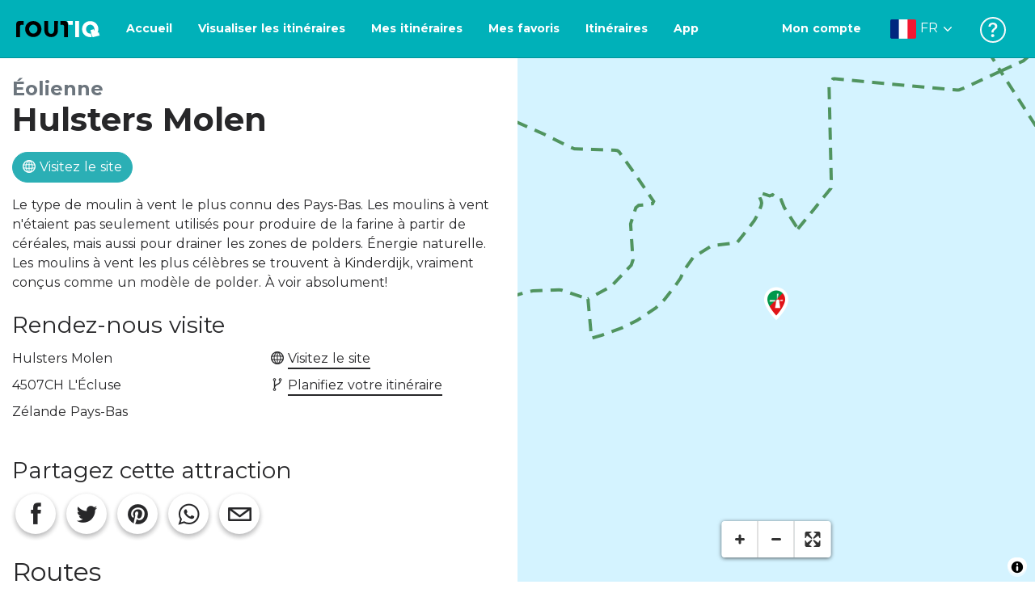

--- FILE ---
content_type: text/html; charset=utf-8
request_url: https://routiq.com/fr/poi/385179/hulsters-molen
body_size: 31441
content:
<!doctype html>
<html data-n-head-ssr>
  <head >
    <meta data-n-head="ssr" charset="utf-8"><meta data-n-head="ssr" name="robots" content="index,follow"><meta data-n-head="ssr" name="viewport" content="width=device-width, initial-scale=1"><meta data-n-head="ssr" name="apple-itunes-app" content="app-id=648322019, app-argument=&#x27;routiq://www.routiq.com/&#x27;"><meta data-n-head="ssr" name="al:android:app_name" content="Routiq, Outdoor routes"><meta data-n-head="ssr" name="al:android:package" content="com.falk.fietsroutes.app"><meta data-n-head="ssr" name="al:ios:app_name" content="Routiq. Outdoor routes"><meta data-n-head="ssr" name="al:ios:app_store_id" content="648322019"><meta data-n-head="ssr" name="apple-mobile-web-app-title" content="Routiq"><meta data-n-head="ssr" name="apple-mobile-web-app-capable" content="yes"><meta data-n-head="ssr" name="apple-mobile-web-app-status-bar-style" content="white-translucent"><meta data-n-head="ssr" data-hid="twitter:account_id" name="twitter:account_id" content="4503599628654817"><meta data-n-head="ssr" data-hid="twitter:app:id:googleplay" name="twitter:app:id:googleplay" content="com.falk.fietsroutes.app"><meta data-n-head="ssr" data-hid="twitter:app:id:iphone" name="twitter:app:id:iphone" content="648322019"><meta data-n-head="ssr" data-hid="twitter:app:name:googleplay" name="twitter:app:name:googleplay" content="Routiq"><meta data-n-head="ssr" data-hid="twitter:app:name:iphone" name="twitter:app:name:iphone" content="Routiq"><meta data-n-head="ssr" data-hid="twitter:site" name="twitter:site" content="@routiq"><meta data-n-head="ssr" data-hid="theme-color" name="theme-color" content="#00b1b9"><meta data-n-head="ssr" data-hid="HandheldFriendly" name="HandheldFriendly" content="True"><meta data-n-head="ssr" data-hid="description" name="description" content="Le type de moulin à vent le plus connu des Pays-Bas. Les moulins à vent n&amp;#39;étaient pas seulement utilisés pour produire de la farine à partir de céréales, mais aussi pour drainer les zones de polde..."><meta data-n-head="ssr" data-hid="og:title" property="og:title" content="Hulsters Molen"><meta data-n-head="ssr" data-hid="og:description" property="og:description" content="Le type de moulin à vent le plus connu des Pays-Bas. Les moulins à vent n&amp;#39;étaient pas seulement utilisés pour produire de la farine à partir de céréales, mais aussi pour drainer les zones de polde..."><meta data-n-head="ssr" data-hid="og:image" property="og:image" content="undefined"><meta data-n-head="ssr" data-hid="twitter:card" name="twitter:card" content="summary"><meta data-n-head="ssr" data-hid="twitter:title" name="twitter:title" content="Hulsters Molen"><meta data-n-head="ssr" data-hid="twitter:description" name="twitter:description" content="Le type de moulin à vent le plus connu des Pays-Bas. Les moulins à vent n&amp;#39;étaient pas seulement utilisés pour produire de la farine à partir de céréales, mais aussi pour drainer les zones de polde..."><meta data-n-head="ssr" data-hid="twitter:image" name="twitter:image" content="undefined"><title>Hulsters Molen</title><link data-n-head="ssr" rel="icon" type="image/x-icon" href="https://dist.routiq.routenl.systems/favicon.ico"><link data-n-head="ssr" rel="preconnect" href="https://dist.route.nl"><link data-n-head="ssr" rel="dns-prefetch" href="https://tiles.route.nl"><link data-n-head="ssr" rel="canonical" href="https://routiq.com/poi/385179/hulsters-molen"><script data-n-head="ssr" data-hid="hotjar" type="text/javascript" charset="utf-8">(function(h,o,t,j,a,r){
            h.hj=h.hj||function(){(h.hj.q=h.hj.q||[]).push(arguments)};
            h._hjSettings={hjid:4986541,hjsv:6};
            a=o.getElementsByTagName('head')[0];
            r=o.createElement('script');r.async=1;
            r.src=t+h._hjSettings.hjid+j+h._hjSettings.hjsv;
            a.appendChild(r);
        })(window,document,'https://static.hotjar.com/c/hotjar-','.js?sv=');</script><script data-n-head="ssr" data-hid="cookieyes" src="https://cdn-cookieyes.com/client_data/7cd60663ee35b37812d2f019/script.js" type="text/javascript" charset="utf-8"></script><script data-n-head="ssr" data-hid="gtm-script">if(!window._gtm_init){window._gtm_init=1;(function(w,n,d,m,e,p){w[d]=(w[d]==1||n[d]=='yes'||n[d]==1||n[m]==1||(w[e]&&w[e][p]&&w[e][p]()))?1:0})(window,navigator,'doNotTrack','msDoNotTrack','external','msTrackingProtectionEnabled');(function(w,d,s,l,x,y){w[x]={};w._gtm_inject=function(i){if(w.doNotTrack||w[x][i])return;w[x][i]=1;w[l]=w[l]||[];w[l].push({'gtm.start':new Date().getTime(),event:'gtm.js'});var f=d.getElementsByTagName(s)[0],j=d.createElement(s);j.async=true;j.src='https://www.googletagmanager.com/gtm.js?id='+i;f.parentNode.insertBefore(j,f);}})(window,document,'script','dataLayer','_gtm_ids','_gtm_inject')}</script><script data-n-head="ssr" type="application/ld+json">{"@context":"https://schema.org","@type":"Organization","name":"Hulsters Molen","description":"Le type de moulin à vent le plus connu des Pays-Bas. Les moulins à vent n&#39;étaient pas seulement utilisés pour produire de la farine à partir de céréales, mais aussi pour drainer les zones de polde...","address":{"@type":"PostalAddress","addressLocality":"L'Écluse, Pays-Bas","postalCode":"4507CH","streetAddress":"Hulsters Molen "}}</script><link rel="preload" href="https://dist.routiq.routenl.systems/13cda51.js" as="script"><link rel="preload" href="https://dist.routiq.routenl.systems/32464df.js" as="script"><link rel="preload" href="https://dist.routiq.routenl.systems/eaff022.js" as="script"><link rel="preload" href="https://dist.routiq.routenl.systems/8c005cb.js" as="script"><link rel="preload" href="https://dist.routiq.routenl.systems/6b4a091.js" as="script"><link rel="preload" href="https://dist.routiq.routenl.systems/d744eaf.js" as="script"><link rel="preload" href="https://dist.routiq.routenl.systems/05627dd.js" as="script"><link rel="preload" href="https://dist.routiq.routenl.systems/d23cb97.js" as="script"><link rel="preload" href="https://dist.routiq.routenl.systems/7fccf33.js" as="script"><link rel="preload" href="https://dist.routiq.routenl.systems/2800b1a.js" as="script"><link rel="preload" href="https://dist.routiq.routenl.systems/1f8debb.js" as="script"><link rel="preload" href="https://dist.routiq.routenl.systems/456b4fa.js" as="script"><link rel="preload" href="https://dist.routiq.routenl.systems/7a5eca3.js" as="script"><link rel="preload" href="https://dist.routiq.routenl.systems/8b7e63b.js" as="script"><link rel="preload" href="https://dist.routiq.routenl.systems/fa4879f.js" as="script"><link rel="preload" href="https://dist.routiq.routenl.systems/5fb7730.js" as="script"><link rel="preload" href="https://dist.routiq.routenl.systems/css/89ab7d2.css" as="style"><link rel="preload" href="https://dist.routiq.routenl.systems/ac73aa9.js" as="script"><link rel="preload" href="https://dist.routiq.routenl.systems/cf41f9c.js" as="script"><link rel="preload" href="https://dist.routiq.routenl.systems/eb3a559.js" as="script"><link rel="preload" href="https://dist.routiq.routenl.systems/f236ecd.js" as="script"><link rel="preload" href="https://dist.routiq.routenl.systems/de8adb7.js" as="script"><link rel="preload" href="https://dist.routiq.routenl.systems/fb38391.js" as="script"><link rel="preload" href="https://dist.routiq.routenl.systems/0aa3adb.js" as="script"><link rel="preload" href="https://dist.routiq.routenl.systems/7024425.js" as="script"><link rel="preload" href="https://dist.routiq.routenl.systems/04eb76a.js" as="script"><link rel="preload" href="https://dist.routiq.routenl.systems/css/f6ba9a4.css" as="style"><link rel="preload" href="https://dist.routiq.routenl.systems/87fd6dd.js" as="script"><link rel="preload" href="https://dist.routiq.routenl.systems/56ebd53.js" as="script"><link rel="preload" href="https://dist.routiq.routenl.systems/257dc90.js" as="script"><link rel="preload" href="https://dist.routiq.routenl.systems/69d5a76.js" as="script"><link rel="preload" href="https://dist.routiq.routenl.systems/css/c1264ab.css" as="style"><link rel="preload" href="https://dist.routiq.routenl.systems/dae1f34.js" as="script"><link rel="preload" href="https://dist.routiq.routenl.systems/33a1b28.js" as="script"><link rel="preload" href="https://dist.routiq.routenl.systems/0faf34a.js" as="script"><link rel="preload" href="https://dist.routiq.routenl.systems/4f7ea29.js" as="script"><link rel="preload" href="https://dist.routiq.routenl.systems/b8b1df1.js" as="script"><link rel="preload" href="https://dist.routiq.routenl.systems/6b8a443.js" as="script"><link rel="preload" href="https://dist.routiq.routenl.systems/fcb4133.js" as="script"><link rel="preload" href="https://dist.routiq.routenl.systems/dbc1a9f.js" as="script"><link rel="preload" href="https://dist.routiq.routenl.systems/e5ea784.js" as="script"><link rel="preload" href="https://dist.routiq.routenl.systems/bf61077.js" as="script"><link rel="preload" href="https://dist.routiq.routenl.systems/46d498c.js" as="script"><link rel="preload" href="https://dist.routiq.routenl.systems/095e922.js" as="script"><link rel="preload" href="https://dist.routiq.routenl.systems/738616f.js" as="script"><link rel="preload" href="https://dist.routiq.routenl.systems/9fd6b15.js" as="script"><link rel="preload" href="https://dist.routiq.routenl.systems/755c7de.js" as="script"><link rel="preload" href="https://dist.routiq.routenl.systems/0c4a491.js" as="script"><link rel="preload" href="https://dist.routiq.routenl.systems/7b0c7f8.js" as="script"><link rel="preload" href="https://dist.routiq.routenl.systems/0dffbd1.js" as="script"><link rel="preload" href="https://dist.routiq.routenl.systems/f4563fc.js" as="script"><link rel="preload" href="https://dist.routiq.routenl.systems/f109550.js" as="script"><link rel="preload" href="https://dist.routiq.routenl.systems/c3ab544.js" as="script"><link rel="preload" href="https://dist.routiq.routenl.systems/2af034d.js" as="script"><link rel="preload" href="https://dist.routiq.routenl.systems/7897ff5.js" as="script"><link rel="preload" href="https://dist.routiq.routenl.systems/2a3ad9d.js" as="script"><link rel="preload" href="https://dist.routiq.routenl.systems/81b91a2.js" as="script"><link rel="preload" href="https://dist.routiq.routenl.systems/2610baf.js" as="script"><link rel="preload" href="https://dist.routiq.routenl.systems/97356a9.js" as="script"><link rel="preload" href="https://dist.routiq.routenl.systems/def464f.js" as="script"><link rel="preload" href="https://dist.routiq.routenl.systems/487eeb0.js" as="script"><link rel="preload" href="https://dist.routiq.routenl.systems/db589ca.js" as="script"><link rel="preload" href="https://dist.routiq.routenl.systems/150435a.js" as="script"><link rel="preload" href="https://dist.routiq.routenl.systems/dca566a.js" as="script"><link rel="preload" href="https://dist.routiq.routenl.systems/2b39535.js" as="script"><link rel="preload" href="https://dist.routiq.routenl.systems/css/9588123.css" as="style"><link rel="preload" href="https://dist.routiq.routenl.systems/92bf935.js" as="script"><link rel="preload" href="https://dist.routiq.routenl.systems/css/730dd1a.css" as="style"><link rel="preload" href="https://dist.routiq.routenl.systems/c59574f.js" as="script"><link rel="preload" href="https://dist.routiq.routenl.systems/css/e5c9d09.css" as="style"><link rel="preload" href="https://dist.routiq.routenl.systems/6c858c7.js" as="script"><link rel="preload" href="https://dist.routiq.routenl.systems/5274455.js" as="script"><link rel="preload" href="https://dist.routiq.routenl.systems/c1c5f86.js" as="script"><link rel="preload" href="https://dist.routiq.routenl.systems/ad8a138.js" as="script"><link rel="preload" href="https://dist.routiq.routenl.systems/d2c6d2c.js" as="script"><link rel="preload" href="https://dist.routiq.routenl.systems/81bdd43.js" as="script"><link rel="preload" href="https://dist.routiq.routenl.systems/7f8273a.js" as="script"><link rel="preload" href="https://dist.routiq.routenl.systems/bd6d9e4.js" as="script"><link rel="preload" href="https://dist.routiq.routenl.systems/581d586.js" as="script"><link rel="preload" href="https://dist.routiq.routenl.systems/css/6745a6e.css" as="style"><link rel="preload" href="https://dist.routiq.routenl.systems/172d29b.js" as="script"><link rel="preload" href="https://dist.routiq.routenl.systems/ad58d52.js" as="script"><link rel="preload" href="https://dist.routiq.routenl.systems/css/72ea655.css" as="style"><link rel="preload" href="https://dist.routiq.routenl.systems/c45f41c.js" as="script"><link rel="preload" href="https://dist.routiq.routenl.systems/css/6d1d6f1.css" as="style"><link rel="preload" href="https://dist.routiq.routenl.systems/c5bb2b5.js" as="script"><link rel="preload" href="https://dist.routiq.routenl.systems/06de04e.js" as="script"><link rel="preload" href="https://dist.routiq.routenl.systems/css/b6d8087.css" as="style"><link rel="preload" href="https://dist.routiq.routenl.systems/d35cc2a.js" as="script"><link rel="preload" href="https://dist.routiq.routenl.systems/css/a1b4e39.css" as="style"><link rel="preload" href="https://dist.routiq.routenl.systems/de3713d.js" as="script"><link rel="stylesheet" href="https://dist.routiq.routenl.systems/css/89ab7d2.css"><link rel="stylesheet" href="https://dist.routiq.routenl.systems/css/f6ba9a4.css"><link rel="stylesheet" href="https://dist.routiq.routenl.systems/css/c1264ab.css"><link rel="stylesheet" href="https://dist.routiq.routenl.systems/css/9588123.css"><link rel="stylesheet" href="https://dist.routiq.routenl.systems/css/730dd1a.css"><link rel="stylesheet" href="https://dist.routiq.routenl.systems/css/e5c9d09.css"><link rel="stylesheet" href="https://dist.routiq.routenl.systems/css/6745a6e.css"><link rel="stylesheet" href="https://dist.routiq.routenl.systems/css/72ea655.css"><link rel="stylesheet" href="https://dist.routiq.routenl.systems/css/6d1d6f1.css"><link rel="stylesheet" href="https://dist.routiq.routenl.systems/css/b6d8087.css"><link rel="stylesheet" href="https://dist.routiq.routenl.systems/css/a1b4e39.css">
  </head>
  <body >
    <noscript data-n-head="ssr" data-hid="gtm-noscript" data-pbody="true"></noscript><div data-server-rendered="true" id="__nuxt"><!----><div id="__layout"><div><div class="fixed-top collapse-padding"><nav class="navbar navbar-light bg-faded fixed-top navbar-expand-md"><button type="button" aria-label="Toggle navigation" class="navbar-toggler"><div class="hamburger--slider"><div class="hamburger-inner"></div></div></button> <a href="/fr" target="_self" class="navbar-brand nuxt-link-active mx-auto ml-md-auto fr"><svg width="193" height="48" viewBox="0 0 193 48" fill="none" xmlns="http://www.w3.org/2000/svg"><mask id="mask0" mask-type="alpha" maskUnits="userSpaceOnUse" x="0" y="0" width="193" height="48"><rect width="193" height="48" fill="#439539"></rect></mask> <g mask="url(#mask0)"><path d="M34.2628 8.02121C24.9245 7.97668 17.9429 14.7462 17.8985 23.8984C17.854 33.0284 24.7688 39.8647 34.0627 39.8869C43.3121 39.9092 50.2047 33.162 50.2714 24.032C50.3603 15.0134 43.401 8.06575 34.2628 8.02121ZM34.1071 32.9393C29.5269 32.9393 25.7916 28.931 25.7916 23.9652C25.7916 19.0217 29.5047 15.1693 34.1071 15.1693C38.6874 15.1693 42.4227 19.0217 42.4227 23.9652C42.4005 28.9087 38.6874 32.9393 34.1071 32.9393ZM55.9633 8.02121H63.4117V8.84514L63.434 25.1677C63.4562 26.437 63.5896 27.7285 63.9231 28.9533C64.768 31.9595 66.6357 33.5851 69.6151 33.5405C72.5055 33.5183 74.2842 31.8259 75.1069 28.8642C75.3737 27.8621 75.4404 27.105 75.5516 25.7467C75.6627 24.3883 75.5738 14.5235 75.5738 8.91194V8.04348H83.0445V8.39977L83.0222 26.3479C83 29.0201 82.4886 31.6032 81.0656 33.8968C78.9756 37.2593 75.9073 39.1521 72.0163 39.7088C68.9258 40.1542 65.9019 39.9092 63.056 38.5063C59.0094 36.4799 56.8082 33.1397 56.2079 28.7083C56.03 27.3722 55.9855 25.9916 55.9855 24.6555V8.8674C55.9633 8.55565 55.9633 8.28843 55.9633 8.02121ZM5.64747 8.02121C1.8899 8.04348 0 10.8493 0 14.6126V39.8869H7.44843V19.6897C7.44843 19.0885 7.4929 18.465 7.64854 17.9083C8.04875 16.4386 9.33833 15.5256 10.917 15.5256H14.8746V8.06575" fill="black"></path> <path d="M97.1852 8.02148C100.921 8.04375 102.833 10.8718 102.833 14.6129V39.8872H95.3842V19.7123C95.3842 19.111 95.3397 18.4875 95.1841 17.9308C94.7839 16.4611 93.4943 15.5481 91.9157 15.5481C90.1369 15.5259 89.7812 15.5481 87.958 15.5481V8.04375L97.1852 8.02148Z" fill="black"></path> <path d="M100.988 8.02227C102.455 9.02434 103.922 11.5852 103.922 14.0347L103.967 15.5266H112.527V8L100.988 8.02227Z" fill="white"></path> <path d="M117.573 8.04492H125.022V39.9107H117.573V8.04492ZM164.376 30.4244L161.953 31.0479C162.909 28.977 163.465 26.6611 163.487 24.1448C163.554 15.1485 156.594 8.17853 147.456 8.13399C138.118 8.08946 131.136 14.859 131.092 24.0112C131.047 33.1411 137.962 39.9775 147.256 39.9997C148.812 39.9997 149.324 40.022 150.725 39.6657C150.347 39.3539 150.035 38.9086 149.902 38.3964L148.879 34.3881L148.501 32.9185C148.501 32.9185 148.034 33.0298 147.278 33.0298C142.698 33.0298 138.963 29.0215 138.963 24.0557C138.963 19.0899 142.676 15.2598 147.278 15.2598C151.859 15.2598 155.594 19.1122 155.594 24.0557C155.594 25.325 155.349 26.5052 154.927 27.5964L154.082 24.3229L147.745 25.9485L149.857 34.1432L150.88 38.1515C151.214 39.443 152.526 40.2224 153.815 39.8884L157.817 38.864L165.999 36.7486L164.376 30.4244Z" fill="white"></path></g></svg> <!----></a> <button type="button" aria-label="Toggle navigation" class="navbar-toggler"><div class="icon-box"><i class="dripicons-user"></i></div></button> <div id="nav-md-menu-collapse" class="navbar-collapse collapse" style="display:none;"></div></nav> <div id="nav-hamburger-collapse" class="hamburger-menu-collapsed navbar-collapse collapse" style="display:none;"><div class="vh-100 d-flex flex-column justify-content-between"><ul class="d-flex flex-column pl-0"><li><a href="/" class="card-title m-0 d-flex align-items-center justify-content-between pl-4 nuxt-link-active">
            Visualiser les itinéraires
            <svg width="8" height="14" viewBox="0 0 8 14" fill="none" xmlns="http://www.w3.org/2000/svg"><path d="M8 7C8 7.2654 7.90592 7.50668 7.71775 7.6997L1.60241 13.7315C1.22608 14.0934 0.638068 14.0934 0.261739 13.7074C-0.0910696 13.3214 -0.0910681 12.7182 0.285261 12.3321L5.69499 7L0.285261 1.66785C-0.0910681 1.30594 -0.0910696 0.67864 0.261739 0.292604C0.614547 -0.0934324 1.22608 -0.0933971 1.60241 0.268512L7.71775 6.3003C7.90592 6.49332 8 6.7346 8 7Z" fill="#030405"></path></svg></a></li> <li><a href="/fr/routeplanner" class="card-title m-0 d-flex align-items-center justify-content-between pl-4">
            Itinéraires
            <svg width="8" height="14" viewBox="0 0 8 14" fill="none" xmlns="http://www.w3.org/2000/svg"><path d="M8 7C8 7.2654 7.90592 7.50668 7.71775 7.6997L1.60241 13.7315C1.22608 14.0934 0.638068 14.0934 0.261739 13.7074C-0.0910696 13.3214 -0.0910681 12.7182 0.285261 12.3321L5.69499 7L0.285261 1.66785C-0.0910681 1.30594 -0.0910696 0.67864 0.261739 0.292604C0.614547 -0.0934324 1.22608 -0.0933971 1.60241 0.268512L7.71775 6.3003C7.90592 6.49332 8 6.7346 8 7Z" fill="#030405"></path></svg></a></li> <li><a href="/fr/app" class="card-title m-0 d-flex align-items-center justify-content-between pl-4">
            Application
            <svg width="8" height="14" viewBox="0 0 8 14" fill="none" xmlns="http://www.w3.org/2000/svg"><path d="M8 7C8 7.2654 7.90592 7.50668 7.71775 7.6997L1.60241 13.7315C1.22608 14.0934 0.638068 14.0934 0.261739 13.7074C-0.0910696 13.3214 -0.0910681 12.7182 0.285261 12.3321L5.69499 7L0.285261 1.66785C-0.0910681 1.30594 -0.0910696 0.67864 0.261739 0.292604C0.614547 -0.0934324 1.22608 -0.0933971 1.60241 0.268512L7.71775 6.3003C7.90592 6.49332 8 6.7346 8 7Z" fill="#030405"></path></svg></a></li> <li><a href="https://fr.help.routiq.com" rel="nofollow" class="card-title m-0 d-flex align-items-center justify-content-between pl-4">
            Aider
            <svg width="8" height="14" viewBox="0 0 8 14" fill="none" xmlns="http://www.w3.org/2000/svg"><path d="M8 7C8 7.2654 7.90592 7.50668 7.71775 7.6997L1.60241 13.7315C1.22608 14.0934 0.638068 14.0934 0.261739 13.7074C-0.0910696 13.3214 -0.0910681 12.7182 0.285261 12.3321L5.69499 7L0.285261 1.66785C-0.0910681 1.30594 -0.0910696 0.67864 0.261739 0.292604C0.614547 -0.0934324 1.22608 -0.0933971 1.60241 0.268512L7.71775 6.3003C7.90592 6.49332 8 6.7346 8 7Z" fill="#030405"></path></svg></a></li></ul> <div class="dropdown b-dropdown language-dropdown d-flex dropup btn-group"><!----><button aria-haspopup="menu" aria-expanded="false" type="button" class="btn dropdown-toggle btn-secondary toggle dropdown-toggle-no-caret"><div class="d-flex justify-content-between align-items-center">
            Français
            <svg width="14" height="8" viewBox="0 0 14 8" fill="none" xmlns="http://www.w3.org/2000/svg"><path d="M7 8C6.7346 8 6.49332 7.90592 6.3003 7.71775L0.268483 1.60241C-0.0934261 1.22608 -0.093432 0.638068 0.292604 0.261739C0.678641 -0.0910696 1.28184 -0.0910681 1.66788 0.285261L7 5.69499L12.3322 0.285261C12.6941 -0.0910681 13.3214 -0.0910696 13.7074 0.261739C14.0934 0.614547 14.0934 1.22608 13.7315 1.60241L7.6997 7.71775C7.50668 7.90592 7.2654 8 7 8Z" fill="#030405"></path></svg></div></button><ul role="menu" tabindex="-1" class="dropdown-menu"> <li role="presentation"><a href="/nl/poi/385179/hulsters-molen" role="menuitem" target="_self" class="dropdown-item">
          Nederlands
        </a></li><li role="presentation"><a href="/poi/385179/hulsters-molen" role="menuitem" target="_self" class="dropdown-item">
          English
        </a></li><li role="presentation"><a href="/es/poi/385179/hulsters-molen" role="menuitem" target="_self" class="dropdown-item">
          Español
        </a></li><li role="presentation"><a href="/de/poi/385179/hulsters-molen" role="menuitem" target="_self" class="dropdown-item">
          Deutsch
        </a></li><li role="presentation"><a href="/da/poi/385179/hulsters-molen" role="menuitem" target="_self" class="dropdown-item">
          Dansk
        </a></li></ul></div></div></div> <!----> <!----> <!----> <!----></div> <div class="container-fluid"><div class="row" data-v-10088f03 data-v-10088f03><div id="map-wrapper" class="col-md-4 col-xl-6 order-lg-2 col-12" data-v-10088f03 data-v-10088f03><!----></div> <div id="detail" class="col-md-8 col-xl-6 order-lg-1 col-12" data-v-10088f03 data-v-10088f03><!----> <small class="d-block mt-4 mb-0 text-muted font-weight-bold h4" data-v-10088f03>
      Éolienne
    </small> <h1 id="poi-name" class="font-weight-bold mb-3" data-v-10088f03>Hulsters Molen</h1> <!----> <a href="http://www.allemolens.nl" target="_blank" rel="nofollow" class="btn btn-secondary mb-3" data-v-10088f03><i class="dripicons-web" data-v-10088f03></i> Visitez le site
    </a> <div id="poi-description" class="mb-4" data-v-10088f03>Le type de moulin à vent le plus connu des Pays-Bas. Les moulins à vent n&#39;étaient pas seulement utilisés pour produire de la farine à partir de céréales, mais aussi pour drainer les zones de polders. Énergie naturelle. Les moulins à vent les plus célèbres se trouvent à Kinderdijk, vraiment conçus comme un modèle de polder. À voir absolument!</div> <div class="row mb-4" data-v-10088f03 data-v-10088f03><div class="col-12" data-v-10088f03 data-v-10088f03><h2 class="h3" data-v-10088f03>Rendez-nous visite</h2></div> <div class="col-sm-6 col-12" data-v-10088f03 data-v-10088f03><address id="poi-address" data-v-10088f03>
          Hulsters Molen <br data-v-10088f03>
          4507CH L'Écluse<br data-v-10088f03>
          Zélande Pays-Bas
        </address></div> <div class="col-sm-6 col-12" data-v-10088f03 data-v-10088f03><p class="poi-c2a" data-v-10088f03><!----> <!----> <span class="d-block" data-v-10088f03><i class="dripicons-web" data-v-10088f03></i> <a href="http://www.allemolens.nl" target="_blank" rel="nofollow" class="text-normal" data-v-10088f03>
              Visitez le site
            </a></span> <span class="d-block" data-v-10088f03><i class="dripicons-network-2" data-v-10088f03></i> <a href="/fr/routeplanner?poi=385179" class="text-normal" data-v-10088f03>
              Planifiez votre itinéraire
            </a></span></p></div></div> <h2 class="h3" data-v-10088f03>Partagez cette attraction</h2> <div class="share-route-wrapper mb-4" data-v-45851114 data-v-10088f03><span class="share-route-btn" data-v-45851114><i aria-hidden="true" class="r-icon-facebook" data-v-45851114></i></span> <span class="share-route-btn" data-v-45851114><i aria-hidden="true" class="r-icon-twitter" data-v-45851114></i></span> <span class="share-route-btn" data-v-45851114><i aria-hidden="true" class="r-icon-pinterest" data-v-45851114></i></span> <a href="whatsapp://send?text=J%E2%80%99ai%20un%20conseil%20%C3%A0%20vous%20donner%20%3A https://routiq.com/fr/poi/385179/hulsters-molen" class="share-route-btn" data-v-45851114><i aria-hidden="true" class="r-icon-whatsapp" data-v-45851114></i></a> <a href="mailto:?subject=J%E2%80%99ai%20un%20conseil%20%C3%A0%20vous%20donner%20%3A https://routiq.com/fr/poi/385179/hulsters-molen&amp;body=J%E2%80%99ai%20un%20conseil%20%C3%A0%20vous%20donner%20%3A https://routiq.com/fr/poi/385179/hulsters-molen" class="share-route-btn" data-v-45851114><i aria-hidden="true" class="dripicons-mail" data-v-45851114></i></a></div> <!----></div> <div class="d-sm-none bottom-overlay" data-v-c4fcf636 data-v-10088f03><div class="py-1" data-v-c4fcf636><span class="h4 font-weight-bold" data-v-c4fcf636>Voir Routiq dans...</span></div> <div class="overlay-border" data-v-c4fcf636></div> <div class="mt-3" data-v-c4fcf636><ul class="list-unstyled" data-v-c4fcf636><li data-v-c4fcf636><div class="d-flex" data-v-c4fcf636><img src="https://dist.routiq.routenl.systems/img/routiq-logo.svg" alt="Routiq Logo" data-v-c4fcf636> <span class="overlay-label pl-3 py-3" data-v-c4fcf636>
            App Routiq
          </span> <button type="button" class="btn ml-auto btn-primary" data-v-c4fcf636 data-v-c4fcf636>
            Ouvrir
          </button></div></li> <li class="mt-3" data-v-c4fcf636><div class="d-flex" data-v-c4fcf636><img src="https://dist.routiq.routenl.systems/img/browser-logo.svg" alt="Browser" data-v-c4fcf636> <span class="overlay-label pl-3 py-3" data-v-c4fcf636>
            Navigateur
          </span> <button type="button" class="btn ml-auto btn-light" data-v-c4fcf636 data-v-c4fcf636>
            Continuer
          </button></div></li></ul></div></div></div></div> <!----> <div data-v-cc30cfa4><!----></div> <div data-v-3c234729><!----></div></div></div></div><script>window.__NUXT__=(function(a,b,c,d,e,f,g,h,i,j,k,l,m,n,o,p,q,r,s,t,u,v,w,x,y,z,A,B,C,D,E,F,G,H,I,J,K,L,M,N,O,P,Q,R,S,T,U,V,W,X,Y,Z,_,$,aa,ab,ac,ad,ae,af,ag,ah,ai,aj,ak,al,am,an,ao,ap,aq,ar,as){y.id="109";y.name="Éolienne";y.icon=130;y.popup=h;y.defaultChecked=h;y.type="POI_CATEGORY";y.parent={id:z};y.children={};y.topLevelCategory={id:z};return {layout:"default",data:[{poi:{id:j,name:d,description:w,latitude:k,longitude:l,mainPicture:x,category:y,isLandmark:h,isParticipant:b,isJunction:b,website:A,phoneNumber:f,email:f,street:d,houseNumber:f,postalCode:m,city:n,state:o,country:p,bookingUrl:c,sluggedName:B,marker:{poi:{id:j,name:d,description:w,latitude:k,longitude:l,mainPicture:x,category:y,isLandmark:h,isParticipant:b,isJunction:b,website:A,phoneNumber:f,email:f,street:d,houseNumber:f,postalCode:m,city:n,state:o,country:p,bookingUrl:c,sluggedName:B},id:j,name:d,street:d,postalCode:d,state:o,city:n,country:p,latitude:k,longitude:l,index:q,isEndPoint:b,isStartingPoint:b}},seoDescription:C,structuredData:{"@context":"https:\u002F\u002Fschema.org","@type":"Organization",name:d,description:C,email:a,telephone:a,address:{"@type":"PostalAddress",addressLocality:"L'Écluse, Pays-Bas",postalCode:m,streetAddress:"Hulsters Molen "}}}],fetch:{},error:c,state:{authentication:{userID:c,groups:[],tokens:a,isAuthenticated:b,user:{},userType:c,appleData:c,googleData:c},filters:{bbox:a,distance:[g,D],categories:[],transportationMode:a,groups:[],point:a,query:a,selected:[],poiId:a,wordpress:a,page:a},pages:{error:{},firebaseDefaultPremiumPrice:c,premiumPrice:c,marketingText:{},mode:"year"},routeplanner:{routePoints:[],modality:"bike",polyline:[],distance:g,time:g,name:a,description:a,routeId:a,routeplannerStatus:a,categories:[],categorySidebar:[],elevations:[],routeCharacteristicList:[]},routes:{isLoading:b,list:[],page:{total:g,current:q,size:E},error:a,mapBbox:a,favorites:[],favPage:{total:g,current:q,size:E}},i18n:{routeParams:{}}},serverRendered:h,routePath:"\u002Ffr\u002Fpoi\u002F385179\u002Fhulsters-molen",config:{appReviewScore:4.5,appReviewScoreTotal:5,minDistanceRange:g,maxDistanceRange:D,baseUrl:"https:\u002F\u002Froutiq.com",mapboxToken:"weyrFUYn79cUCZqSvfKk3XiIp6xATU1m2d924944d29c0501a9f729ed02a6938c0d82c733",mapboxStyleUrl:"https:\u002F\u002Fdist.routiq.routenl.systems\u002Froutenl-v3.0.prod.json",googleCloudUrl:"https:\u002F\u002Fus-central1-route-2638e.cloudfunctions.net",photonUrlInternal:"http:\u002F\u002FRoutiq-photon-prod-env.eu-west-1.elasticbeanstalk.com",photonUrlExternal:"https:\u002F\u002Fphoton.routenl.systems",routiqApiUrlInternal:"http:\u002F\u002Fapi-prod.eu-west-1.elasticbeanstalk.com",routiqApiUrlExternal:"https:\u002F\u002Fapi.routenl.systems",routiqGpxGeneratorUrl:"https:\u002F\u002Fgpx.routenl.systems",routiqAuthUrlInternal:"http:\u002F\u002Froutiq-auth-service-prod-env.eu-west-1.elasticbeanstalk.com",routiqAuthUrlExternal:"https:\u002F\u002Fauth.routenl.systems",routeBuilderUrlInternal:"http:\u002F\u002FRoutiq-route-builder-prod-env.eu-west-1.elasticbeanstalk.com",routeBuilderUrlExternal:"https:\u002F\u002Froute-builder.routenl.systems",gtm:{id:"GTM-NZ8R6HX"},routiqPremiumUrl:"https:\u002F\u002Fpremium.routenl.systems",facebookAppId:1474058619478132,googleAppId:"403733615166-gvs3jum40co6riu6jgvoduad3rbocsvc.apps.googleusercontent.com",appleClientId:"nl.falk.route",stripeInitId:"pk_live_51JVWWUBArGRvmvYTPuMFYKH1yQpPZFV9g8HAbcSRuDxrGp42vOEYcPyfMZ7mgSmjshmjmSeKmmP4wiqSuIDypT6f00xg6fze3e",recaptcha:{siteKey:"6LeqbFkdAAAAAC2r3Rg5d1K7IAE29yAvDYfLXrUg",hideBadge:b,version:2,size:"normal"},env:"production",firebaseConfig:{apiKey:"AIzaSyAgyP7wm2nkaChpTUgzrmfEYpqXjmcRMI4",authDomain:"route-2638e.firebaseapp.com",databaseURL:"https:\u002F\u002Froute-2638e.firebaseio.com",projectId:"route-2638e",storageBucket:"route-2638e.appspot.com",messagingSenderId:"403733615166",appId:"1:403733615166:web:73e91785bdcc421195b76f",measurementId:"G-7EN38QMSEV"},_app:{basePath:F,assetsPath:F,cdnURL:"https:\u002F\u002Fdist.routiq.routenl.systems\u002F"}},__i18n:{langs:{fr:{validations:{attributes:{displayName:"Nom d'affichage",firstName:r,email:i,oldPassword:"Ancien mot de passe",newPassword:"Nouveau mot de passe",password:G,confirm_password:H,terms:"Termes et conditions",currentEmail:"Adresse e-mail actuelle",newEmail:"Nouvelle adresse e-mail",confirmNewEmail:"Confirmer l'adresse e-mail",confirmNewPassword:"Confirmer le nouveau mot de passe",sameConfirmation:"Le mot de passe de confirmation n'est pas le même",eightCharacters:I},required:"Le champ {_field_} est obligatoire.",min:"Le champ {_field_} doit avoir au moins {length} caractères",max:"Le champ {_field_} doit avoir au plus {length} caractères",confirmed:"{_field_} ne correspond pas",date:"{_field_} n'est pas une date valide",email:"Le champ {_field_} n'est pas un email valide."},api_errors:{title:{"language-code-unknown":"Language Error","user-already-exists":e,"invalid-value":"Erreur de champs","invalid-token":J,"invalid-email":"Email invalide",not_activated:e,blocked:e,lockout:e,social_media_only:e,"token-expired":J,not_registered:e,conflict:e,"email-not-found":"Erreur d'e-mail",invalid_request:"Demande invalide","voucher-already-used":s,"voucher-not-found":s,"user-already-auto-renew":"Erreur Premium","sending-mail-failed":"Échec de l'envoi du courrier","user-is-not-activated":"Erreur de compte","voucher-expired":s,"rating-exists":"Erreur d'évaluation","route-nearest-failed":"Erreur de routage","change-email-error":"Nous n'avons pas pu changer votre email","change-password-error":"Nous n'avons pas pu changer votre mot de passe"},default:"Quelque chose a mal tourné, veuillez réessayer plus tard.","route-nearest-failed":"Désolé, nous ne pouvons pas planifier de parcours ici.","language-code-unknown":"Language inconnu","user-already-exists":"L'utilisateur existe déjà !","invalid-value":"Certains champs ne sont pas définis ou valeur invalide","invalid-token":"Jeton invalide, veuillez réessayer.","invalid-email":"Adresse e-mail invalide",not_activated:K,blocked:"Votre compte a été bloqué.",lockout:"Votre compte a été temporairement bloqué car vous avez trop souvent saisi un mot de passe incorrect. Attendez 5 minutes et réessayez ou demandez un nouveau mot de passe.",social_media_only:"L'e-mail que vous avez saisi n'est valide que pour la connexion aux réseaux sociaux.","token-expired":"Ce lien a expiré, veuillez en demander un nouveau.","invalid-terms":"Le champ {0} est obligatoire.",not_registered:"Il semble que vous essayez de vous connecter à un utilisateur qui n'est pas enregistré.",conflict:"Un utilisateur avec la même adresse e-mail existe déjà","email-not-found":"Votre adresse e-mail est introuvable dans notre système.",invalid_request:"Vous avez entré un e-mail ou un mot de passe invalide.","voucher-already-used":"Ce bon est déjà utilisé.","voucher-not-found":"La clé de bon donnée n'a pas pu être trouvée.","user-already-auto-renew":"Vous avez déjà un abonnement premium actif",suppressed_by_user:"La connexion Google n'est pas disponible pour le moment.","sending-mail-failed":"Désolé, nous ne pouvons pas vous envoyer d'e-mail pour le moment. Veuillez réessayer plus tard.","user-is-not-activated":K,"routeplanner-not-found":"Itinéraire introuvable !","voucher-expired":"Le bon a déjà expiré","rating-exists":"Vous avez déjà laissé un avis avec une note",forbidden:"Le mot de passe est incorrect"},meta:{title:"Trouvez, créez et parcourez votre itinéraire de randonnée ou de vélo avec Routiq",description:"Routiq propose plus de 250 000 itinéraires, ou créez facilement votre propre itinéraire. Utilisez l'application pour naviguer ou téléchargez en tant que GPX. Commencez à explorer !"},custom_typeahead:{loc:"Lieux",poi:"Lieux d'intérêt",current_loc:"Emplacement actuel",geolocation:{error:{title:"Autorisation refusée",message:"Cette fonctionnalité ne fonctionne pas sans autorisation de localisation, activez-la pour utiliser cette fonctionnalité."}}},embed:{powered:"alimenté par :",cycling:"Itinéraire cyclable en ",hiking:"Itinéraire de randonnée dans ",view_on:"Afficher sur",open_in_app:"Ouvrir dans l'application"},reviews:{title:"Commentaires",based_on:"basé sur {0} avis",description:"Lisez les expériences des autres ci-dessous. De cette façon, vous découvrirez le score que l'itinéraire a reçu et vous pourrez décider si cet itinéraire est pour vous. Amusez-vous !",buttons:{edit:"Modifier l'avis",delete:"Supprimer l'avis"},prompt:{delete:{title:"Supprimer l'avis ?",description:"Êtes-vous sûr de vouloir supprimer cet avis ?"},msg:{title:"Avis supprimé !",description:"Vous avez supprimé l'avis avec succès"}},new:{cycling_title:"Qu'avez-vous pensé de cet itinéraire cyclable ?",walking_title:"Qu'avez-vous pensé de cet itinéraire ?",title:"Donnez un titre à votre expérience",description:"Décrivez ici votre expérience, vos astuces et vos conseils.",success_message:{title:"Avis envoyé avec succès !",message:"Merci pour votre avis !"},send:"Envoyer"},update:{success_message:{title:"Revue mise à jour",message:"La revue a été mise à jour avec succès"}}},socialShare:{youtube:"YouTube",twitter:"Twitter",shareRouteDescription:"J’ai trouvé un itinéraire",shareRoute:"Partagez cet itinéraire",linkedIn:"LinkedIn",instagram:"Instagram",facebook:"Facebook"},signUp:L,"no-email":{"text-1":"Vous n'avez pas reçu d'e-mail ? Cliquez","text-2":"ici","text-3":"pour renvoyer",success:{title:"Envoi d'e-mail réussi",message:"Le lien d'activation a été envoyé à votre adresse e-mail. Veuillez vérifier votre boîte de réception"}},seo:{title:"Routiq",description:M},routes:{error:{resetMessage:"La récupération des routes a échoué, cliquez sur le bouton pour utiliser les valeurs par défaut.",resetButton:"Réinitialiser les filtres",refreshMessage:"La récupération des routes a échoué",refreshButton:N,incomplete_title:"Cette route est incomplète...",incomplete_message:"La route n'est pas enregistrée correctement, essayez de la recréer."},found:"{0} routes trouvées",empty:{none:"Aucune route trouvée...",plan:"Planifiez votre propre itinéraire avec notre planificateur d'itinéraire",open:"Ouvrir le planificateur d'itinéraire"}},routeplanner:{"zoom-notice":"Zoomez ou dézoomez pour afficher les points-nœuds",toast:{routingError:{title:"La planification a échoué",content:"Nous n’avons pas réussi à planifier vers ce point. Le dernier point est automatiquement supprimé"}},title:"Planificateur d’itinéraire",statusRouteModal:{success:{title:"L’enregistrement de l’itinéraire a eu lieu avec succès!",content:"L’itinéraire est enregistré, vous pouvez le retrouver dans Mes itinéraires.\nNaturellement, vous pouvez encore modifier à tout moment votre itinéraire."},goToRoute:"Visualiser l’itinéraire",fail:{title:"L’enregistrement de l’itinéraire a échoué!",content:"L’enregistrement de l’itinéraire a échoué, veuillez réessayer ultérieurement."},limit:{title:"Impossible d'enregistrer l'itinéraire !",content:"Vous avez atteint le nombre maximum de routes pour un utilisateur gratuit"},createNewRoute:"Créer un nouvel itinéraire",close:"Fermer"},saveRouteModal:{title:"Enregistrer l'itinéraire",saveBtn:t,publishLabel:"Acheminement public",languageLabel:"Langue de l'itinéraire",inputNamePlaceholder:"Sélectionnez un nom pour la route",inputNameLabel:"Nom de la route*",inputDescriptionPlaceholder:"Une description de l'itinéraire",inputDescriptionLabel:"Description de votre parcours",descriptionLabel1:"Si vous deviez recommander cet itinéraire à un ami, que lui diriez-vous de cet itinéraire ? Pensez, par exemple, aux curiosités de cet itinéraire.",descriptionTip:"Astuce : lorsque vous mettez littéralement le nom des sites sur l'itinéraire dans la description, ceux-ci seront automatiquement affichés sur routiq.com marqués.",cancelBtn:u,header:"Paramètres d'itinéraire (obligatoire)",headerLabel:"* Un bon nom garantit que vous pouvez facilement trouver l'itinéraire et\u002Fou que les autres passionnés de vélo\u002Fmarche savent à quoi s'attendre",characteristics:"Caractéristiques de l'itinéraire",characteristicsLabel:"Qu'est-ce qui caractérise cette route ? Ceci est utilisé lorsque la route est rendue publique afin qu'elle puisse être trouvée par d'autres utilisateurs.",not_saved:"L'itinéraire n'a pas encore été enregistré",add_detailed:"Ajouter des informations détaillées"},save:t,reset:"Réinitialiser",leave:"Partir",leave_msg:"Toutes les données non enregistrées seront perdues, êtes-vous sûr de vouloir continuer ?",modalityModal:{yesBtn:"Oui",title:"L’itinéraire actuel contient des points-nœuds",noBtn:"Non",content:"L’itinéraire actuel contient des points-nœuds, devons-nous les convertir en positions identifiées ?\nUn itinéraire cyclable ne peut, par exemple, pas contenir de points-nœuds de randonnée. Par conséquent, nous ne pouvons convertir l’itinéraire si nous n’en faisons pas des positions identifiées."},leftSideBar:{modality:{title:"Que voulez-vous faire ?"},titles:{modality:"Modalité",height_profile:O}},rightSideBar:{route:P,clear:"effacer l'itinéraire",gpx:"GPX",roundtrip:"Aller-retour",reverse:"Itinéraire inverse"},popup:{download:{title:"L'itinéraire n'est pas enregistré",msg:"Veuillez enregistrer l'itinéraire et réessayer"},clear:{title:"Effacer l'itinéraire ?",msg:"Êtes-vous sûr de vouloir effacer votre itinéraire actuellement planifié ?",clearBtn:Q},poi:{buttons:{add:"Ajouter à l'itinéraire",read:"En savoir plus",remove:"Supprimer le waypoint","poi-stats":"Statistiques"},modal:{visit_website:"Visiter le site Web",call:"Appeler",show_all:"Afficher tout",route_passes:"Route(s) qui passe ici",visit_other:"Visiter les itinéraires d'un autre utilisateur"}}}},routeManagementSystem:"Système de gestion d’itinéraires",route:{name:"Nom",distance:v,score:"Note",description:"La description",providedBy:"Proposé par:",modality:{bike:"Vélo",walk:"Randonnée",mountainbike:"VTT",cycling:"Cyclisme"},type:{bike:"Itinéraire cyclable",walk:"Itinéraire de randonnée"},mode:{bike:"Faire du vélo dans",walk:"Randonnée dans"},tour_tip:"Conseil de visite ; Randonnée avec des enfants ! Les itinéraires jusqu'à 5 km sont idéaux",embedThisPage:"Intégrer cette page",embedModal:{title:"Afficher cet itinéraire sur votre site Web",content:"Utilisez ce widget gratuit pour afficher cet itinéraire sur votre site Web. \u003Cbr\u003E \u003Cbr\u003E Suivez ces étapes pour afficher le widget approprié sur votre site Web. \u003Cbr\u003E \u003Cbr\u003E 1. Choisissez la taille \u003Cbr\u003E 2. Acceptez les conditions \u003Cbr\u003E 3. Copiez le code HTML et placez-le sur votre site Web",userTerms:"J'accepte les \u003Ca href=\"\u002Ffr\u002Fterms-of-use\" class=\"text-secondary\" target=\"_blank\"\u003Econditions d'utilisation\u003C\u002Fa\u003E",options:{tile:"Tuile",card:"Carte de tuile",map:R,detail:"Détail"},embedBlockquote:"Sur https:\u002F\u002Froutiq.com\u002Ffr, vous trouverez encore plus d'itinéraires cyclables et d'itinéraires pédestres"},startPointWalk:"Commencez ici votre itinéraire de marche",startPointCycle:"Commencez ici votre itinéraire à vélo",downloadGpx:"Téléchargez le GPX",printThisRoute:S,startPointDescription:"Vous ne pouvez probablement pas attendre pour commencer votre visite, mais vous devez d'abord vous rendre au point de départ de l'itinéraire. Cliquez sur le bouton ci-dessous pour planifier votre itinéraire jusqu'au point de départ.",instructions:{title:P,showDetailed:"Afficher l'itinéraire détaillé",table:{header:{description:"Description",distance:v}},showDirections:"Afficher l'itinéraire complet",hideDirections:"Masquer les directions complètes"},placeNameDirectory:"Répertoire des noms de lieux",height_profile:O,editRoute:"Modifier l'itinéraire"},print:{routeOptions:"Options d’itinéraire",qrCode:"Code QR",printThisRoute:S,print:"Imprimer",normalFontSize:"Taille de police normale",mapOptions:"Options de carte",map:R,largeFontSize:"Plus grande taille de police",junctionTrain:"Énumération de points-nœuds successifs",fontSize:"Taille de police",extraLargeFontSize:"Taille de police maximale",biggerMarkers:"Plus grands points-nœuds",routeInstructions:"Instructions d'itinéraire"},premium:"Premium",poi:{junction:"Jonction",dont_miss:"Vous ne voulez pas manquer ça",participants:"Pause des lieux",landmarks:"Vues",practical:"Informations pratiques",sendEmail:"Envoyer un e-mail",visitWebsite:"Visitez le site",yourStartingPoint:"Votre point de départ",participantsDescription:"Vous trouverez ci-dessous diverses suggestions de pauses que vous pouvez visiter pendant votre itinéraire. Ceux-ci sont divisés en différentes catégories, ce qui vous permet de choisir facilement.",visitUs:"Rendez-nous visite",stats:{tryAgain:"Réessayez",totalUsers:"Nombre total de cyclistes et de randonneurs",routeViews:"Itinéraires consultés",routeShare:"Itinéraires partagés",routeReviews:"Nombre d’avis",routePrint:"Itinéraires imprimés",routeNavigation:"Itinéraires parcourus",routeFavorites:T,routeDownloads:"Itinéraires téléchargés",returnOnInvestment:"Chiffre d’affaires généré",refreshData:"Actualisez les données",moreInfo:"Plus d’informations sur ce point d'intérêt",loadingFailed:"Une erreur est survenue en récupérant les statistiques"},shareThisPoi:"Partagez cette attraction",shareDescription:"J’ai un conseil à vous donner :",planYourRoute:"Planifiez votre itinéraire",callUs:"Appelez-nous"},pages:{"terms-of-use":{title:"Conditions générales pour les consommateurs, les utilisateurs du site Web, de la boutique en ligne et des applications",content:"\u003Cp\u003ENous vous remercions d’utiliser nos produits et services.\nLes services sur www.route.nl sont prestés par route.nl B.V., dont le siège est situé à Eindhoven, Bogert 31-07, Pays-Bas.\u003C\u002Fp\u003E\u003Cp\u003EPar l’utilisation de nos produits et services, vous acceptez explicitement les présentes conditions. Il est recommandé de parcourir attentivement les conditions posées.\u003C\u002Fp\u003E\u003Cp\u003ELes services offerts sur toutes les communications de route.nl B.V. et de sa société sœur Falkplan B.V. peuvent être utilisés de différentes manières : vous pouvez chercher des informations, partager des informations avec d’autres personnes et même modifier et créer votre propre contenu.\u003C\u002Fp\u003E\u003Cp\u003ELorsque vous partagez avec nous des données dans ce processus, nous pouvons améliorer nos services :\nDes publicités et résultats de recherche plus pertinents s’affichent et le partage de votre contenu spécifique est accéléré.\u003C\u002Fp\u003E\u003Cp\u003EVous devez également prendre connaissance de la politique de confidentialité et des cookies, ainsi que de l’avis de non-responsabilité et de droits d'auteur de route.nl.\u003C\u002Fp\u003E\u003Ch3\u003E\u003Cstrong\u003EArticle 2 Les définitions\u003C\u002Fstrong\u003E\u003C\u002Fh3\u003E \u003Cp\u003E1.1 Conditions générales : les présentes conditions générales, quel que soit leur mode de communication.&nbsp;\u003C\u002Fp\u003E\u003Cp\u003E1.2 Utilisateur ou le consommateur : la personne morale ou physique qui utilise le service de route.nl, dénommée ci-après : utilisateur. L’utilisateur conclut ainsi un contrat non cessible avec route.nl B.V.\u003C\u002Fp\u003E\u003Cp\u003E1.3 Service : toutes les tâches et activités qui font l’objet du contrat.\u003C\u002Fp\u003E\u003Cp\u003E1.4 Droits de propriété intellectuelle :\ntous les droits de propriété intellectuelle et ainsi les droits connexes, tels que droit d’auteur, droit de marque, droit sur les modèles, droit des marques commerciales, droit sur les bases de données et droits sur le savoir-faire.\u003C\u002Fp\u003E\u003Cp\u003E1.5 Panne : au sens matériel, la non-conformité du service avec les spécifications fonctionnelles stipulées dans le contrat.&nbsp;\u003C\u002Fp\u003E\u003Ch3\u003E\u003Cstrong\u003EArticle 2 Dispositions générales\u003C\u002Fstrong\u003E&nbsp;\u003C\u002Fh3\u003E \u003Cp\u003E2.1 Les présentes conditions générales s’appliquent à tous les devis et contrats dans le cadre de la prestation par route.nl de services à l’utilisateur, qu’ils soient prestés et réalisés par voie orale, écrite, électronique ou sous toute autre forme.\u003C\u002Fp\u003E\u003Cp\u003E2.2 Si l’une des dispositions des présentes conditions générales est nulle ou annulée, les autres dispositions des présentes conditions générales demeureront pleinement en vigueur.\u003C\u002Fp\u003E\u003Cp\u003E2.3 Si les présentes conditions générales ont été appliquées une fois à un rapport juridique entre route.nl B.V. et l’utilisateur, ce dernier sera censé avoir accepté au préalable l'applicabilité des conditions générales aux contrats conclus et à conclure ultérieurement.\u003C\u002Fp\u003E\u003Cp\u003E2.4\nRoute.nl B.V est en droit de modifier les conditions générales. La modification sera communiquée via le site Web de route.nl ou d’une autre manière à l’utilisateur.\u003C\u002Fp\u003E\u003Cp\u003E2.5 Route.nl B.V. est à tout moment habilité à refuser un utilisateur ou son matériel sur le service, sans que cela puisse faire naître un quelconque droit d’indemnisation au profit du participant à l’égard de route.nl. Route.nl n’est pas tenu d’indiquer les raisons à cet égard.\u003C\u002Fp\u003E\u003Ch3\u003E\u003Cstrong\u003EArticle 3 Prestation des services\u003C\u002Fstrong\u003E&nbsp;\u003C\u002Fh3\u003E \u003Cp\u003E3.1 Route.nl B.V. ne peut garantir l’absence de pannes. Route.nl B.V. met tout en oeuvre pour remédier aux pannes.\u003C\u002Fp\u003E\u003Cp\u003E3.2 Route.nl B.V. est habilité à désactiver le service, par exemple pour l'améliorer et l'adapter à l'état actuel de la technique et aux évolutions du marché, sans que cela confère à l’utilisateur un quelconque droit d’indemnisation ou de résiliation.\u003C\u002Fp\u003E\u003Cp\u003E3.3 Route.nl est en droit de modifier les exigences et spécifications (techniques) pendant la durée du contrat, ce qui repose également sur le fait que les fonctions en ligne sont fortement influencées par l’évolution technologique dans le domaine des logiciels, données et infrastructures pour la diffusion du contenu.\u003C\u002Fp\u003E\u003Cp\u003E3.4 Dans le cadre de la prestation du service, Route.nl B.V. est en droit de faire appel à des services de tiers.\u003C\u002Fp\u003E\u003Ch3\u003E\u003Cstrong\u003EArticle 4 Coopération de l’utilisateur\u003C\u002Fstrong\u003E\u003C\u002Fh3\u003E \u003Cp\u003E4.1 Certains de nos services vous autorisent explicitement à ajouter du contenu. Dans la mesure où cela s’avère raisonnablement nécessaire, l’utilisateur coopèrera à la réalisation du contrat.\u003C\u002Fp\u003E\u003Cp\u003E4.2 L’utilisateur respectera à tout moment l’ensemble des directives fournies ou communiquées sur le site Web de route.nl pour l’utilisation des services.\u003C\u002Fp\u003E\u003Cp\u003E4.3\nSi, dans le cadre du service, l’utilisateur utilise des données de connexion, l’utilisateur sera responsable de l’utilisation des services de route.nl B.V. via ses données de connexion.\u003C\u002Fp\u003E\u003Ch3\u003E\u003Cstrong\u003EArticle 5 Indemnité et paiement&nbsp;\u003C\u002Fstrong\u003E\u003C\u002Fh3\u003E\n\u003Cp\u003E5.1 Pour l’utilisation de services et de produits spécifiques, l’utilisateur peut être redevable de redevances convenues. Toutes les redevances dues s’entendent, sauf mention contraire, en euros, TVA et autres taxes incluses.\u003C\u002Fp\u003E\u003Cp\u003E5.2 Les redevances peuvent être composées de montants dus une seule fois, de montants dus chaque année ou de manière périodique, ainsi que de montants qui dépendent de l'utilisation des services.\u003C\u002Fp\u003E\u003Ch3\u003E\u003Cstrong\u003EArticle 6 Droits de propriété intellectuelle&nbsp;\u003C\u002Fstrong\u003E\u003C\u002Fh3\u003E \u003Cp\u003E6.1 Les droits de propriété intellectuelle relatifs au service, et tous ses résultats, reviennent encore toujours à route.nl B.V. Pendant la durée du contrat, route.nl B.V. accorde à l’utilisateur un droit non-exclusif et non-cessible d’utiliser le service aux fins convenues.\u003C\u002Fp\u003E\u003Cp\u003E6.2 Les droits de propriété intellectuelle sur tout le matériel que l’utilisateur met à la disposition de route.nl B.V. dans le cadre du contrat reviennent encore toujours à l’utilisateur.\u003C\u002Fp\u003E\u003Cp\u003E6.3 L’utilisateur accorde à route.nl le droit non restrictif d’utiliser ce matériel dans le cadre de la réalisation du contrat (on entend par là, entre autres, reproduire, modifier ou rendre public), où route.nl obtient explicitement une « licence à titre gratuit » mondiale et perpétuelle de la part de l’utilisateur pour utiliser, héberger, enregistrer, reproduire, modifier ce contenu, en réaliser des produits (commerciaux) dérivés, communiquer, publier, exécuter publiquement, afficher publiquement et distribuer.\nMême au terme du contrat, Route.nl B.V. détient une “licence à titre gratuit” mondiale et perpétuelle pour utiliser sans engagement ce contenu.\u003C\u002Fp\u003E\u003Cp\u003E6.4\nL’utilisateur s’assurera que le matériel qu’il fournit ne porte pas atteinte aux droits de tiers et qu’il est habilité à fournir ce matériel à route.nl B.V.&nbsp;L’utilisateur préserve entièrement route.nl\nB.V. de tout droit ou demande de dédommagement de tiers, et préserve également route.nl B.V. de tous les frais qu’il aura engagés dans le cadre de ces droits et demandes.\u003C\u002Fp\u003E\u003Cp\u003E6.5 L’utilisateur n’est pas autorisé à supprimer ou à modifier la moindre indication concernant des droits d’auteur, marques, dénominations commerciales ou d’autres droits de propriété intellectuelle de route.nl B.V. ou de ses donneurs de licence.\u003C\u002Fp\u003E\u003Cp\u003E6.6 L’utilisateur n’est pas habilité à céder ses droits ou obligations résultant du contrat à des tiers ou à en accorder l’utilisation à des tiers, sauf avec le consentement exprès écrit de route.nl B.V. à cet effet.\u003C\u002Fp\u003E\u003Cp\u003E6.7 Nous réagissons à des violations supposées de droits d’auteur et fermons les comptes de personnes qui violent de manière répétée des droits d’auteur. Nous fournissons des informations permettant aux titulaires des droits d’auteur de gérer leur propriété intellectuelle en ligne. Si vous pensez que quelqu’un viole vos droits d’auteur, vous pouvez le signaler à :&nbsp;\u003Ca href=\"mailto:protection@route.nl\"\u003Eprotection@route.nl\u003C\u002Fa\u003E.\u003C\u002Fp\u003E\u003Cp\u003E6.8\nTous les droits d’utilisation fournis à l’utilisateur par route.nl B.V. en vertu du contrat expirent de plein droit au terme du contrat.&nbsp;\u003C\u002Fp\u003E\u003Ch3\u003E\u003Cstrong\u003EArticle 7 Garanties et responsabilité&nbsp;\u003C\u002Fstrong\u003E\u003C\u002Fh3\u003E \u003Cp\u003E7.1 Route.nl B.V. s’efforcera à tout moment d’offrir le meilleur service. Nous prestons nos services avec un niveau commercial raisonnable de compétence et d’attention.\nSauf mention contraire dans les présentes conditions, route.nl B.V. ne fait aucune promesse spécifique quant aux services. Par exemple, nous ne nous engageons pas sur le contenu des services, la fonctionnalité spécifique des services, ni sur la fiabilité, la disponibilité ou la possibilité des services de répondre à vos besoins.\u003C\u002Fp\u003E\u003Cp\u003E7.2 Nous prestons les services sans garantie (« as\nis »). Dans la mesure où la loi le permet, nous excluons toutes les garanties. route.nl ne garantit notamment pas que : le service fonctionnera de manière ininterrompue ; le service sera sans virus, défauts ni\u002Fou pannes ;&nbsp;qu’il sera possible de remédier (en temps utile) aux défauts ou pannes ;&nbsp;des tiers ne font (feront) pas une utilisation non autorisée du système nécessaires pour le service.&nbsp;\u003C\u002Fp\u003E\u003Cp\u003E7.3 Nos services affichent du contenu spécifique qui n’est pas la propriété de route.nl B.V. L’entité qui fournit le contenu est seul responsable de ce contenu.\nNous ne pouvons évaluer le contenu pour vérifier s’il est illégal ou viole notre politique et pouvons supprimer ou ne pas afficher du contenu dont nous avons déterminé raisonnablement qu’il viole notre politique ou la loi. Cependant, cela ne signifie pas forcément que nous évaluons le contenu. Par conséquent, ne supposez pas que nous le faisons.\u003C\u002Fp\u003E\u003Cp\u003E7.4 De plus, Route.nl B.V. n’assume aucune responsabilité pour des omissions ou des erreurs réelles dans des données quelles qu’elles soient, telles que, mais pas exclusivement : données NAVT, textes, photos, points de passage, trajets d’itinéraire, (sous-)sols cartographiques, routes, pistes cyclables et chemins piétonniers, ainsi que toutes les autres structures (routières), du fait que ces données sont créées par des tiers et diffusées correctement ou non ou fournies librement à route.nl B.V.&nbsp;\u003Cbr\u003E\u003Cbr\u003E7.5 Route.nl B.V. n’assume aucune responsabilité pour des dommages à des tiers causés par du matériel protégé par le droit d'auteur placé de quelque manière que ce soit par de tierces parties (participants, partenaires, consommateurs, etc.) sur route.nl. Naturellement, route.nl B.V. supprimera le matériel en question du site Web en cas de violation avérée du droit d’auteur ou autre.\u003C\u002Fp\u003E\u003Cp\u003E7.6 Route.nl B.V. n’assume aucune responsabilité pour des dommages subis par l’utilisateur. Toute responsabilité de route.nl B.V. pour des dommages indirects, y compris mais non exclusivement des dommages secondaires, est exclue.\u003C\u002Fp\u003E\u003Ch3\u003E\u003Cstrong\u003EArticle 8 Suspensions, ajouts, suppressions et restrictions\u003C\u002Fstrong\u003E\u003C\u002Fh3\u003E \u003Cp\u003E8.1 Route.nl B.V. est en droit de suspendre l’exécution du contrat en tout ou en partie et sans motiver sa décision.\u003C\u002Fp\u003E\u003Cp\u003E8.2 Nous modifions et améliorons en permanence nos services. Nous pouvons ajouter ou supprimer des fonctions ou possibilités. Nous pouvons également suspendre un service ou même l’arrêter complètement. Vous pouvez cesser à tout moment d’utiliser nos services, mais nous serions désolés de votre départ.\u003C\u002Fp\u003E\u003Cp\u003E8.3 Route.nl B.V. peut également à tout moment arrêter de prester des services ou d’ajouter ou de paramétrer de nouvelles restrictions pour nos services.\u003C\u002Fp\u003E\u003Ch3\u003E\u003Cstrong\u003EArticle 9 Durée du contrat&nbsp;\u003C\u002Fstrong\u003E\u003C\u002Fh3\u003E \u003Cp\u003E9.1 Le contrat est conclu pour une durée indéterminée .\u003C\u002Fp\u003E\u003Cp\u003E9.2 L’utilisateur est en droit de résilier le contrat en se désinscrivant.\u003C\u002Fp\u003E\u003Cp\u003E9.3 Sans préjudice de ses autres droits et sans être tenu à réparer un dommage, route.nl B.V. est à tout moment et sans motiver sa décision en droit de résilier avec effet immédiat le contrat ou de le résilier par voie extrajudiciaire .\u003C\u002Fp\u003E\u003Ch3\u003E\u003Cstrong\u003EArticle 10 Dispositions finales&nbsp;\u003C\u002Fstrong\u003E\u003C\u002Fh3\u003E\n\u003Cp\u003E10.1 Route.nl B.V. est en droit, sans autorisation (écrite) préalable du participant, de céder (en tout ou en partie) les droits et obligations du contrat à ses sociétés sœurs ou du groupe, à un tiers (par exemple en cas de transfert d’entreprise) ou de les sous-traiter. Le contrat est régi par le droit néerlandais.\u003C\u002Fp\u003E\u003Cp\u003E10.2\nTout litige pouvant découler du contrat sera soumis au juge compétent à ‘s-Hertogenbosch.&nbsp;Route.nl B.V. est enregistré auprès de la Chambre de commerce à Eindhoven sous le n° 52375455. Les présentes conditions générales ont été déposées à la Chambre de commerce à Eindhoven le 1er mai 2018.&nbsp;\u003C\u002Fp\u003E\u003Cp\u003E&nbsp;\u003C\u002Fp\u003E\u003Cp\u003E\u003Cem\u003ELa dernière modification des conditions d’utilisation date du 1er mai 2018.\u003C\u002Fem\u003E\u003C\u002Fp\u003E\n"},"premium-terms-of-use":{title:U,content:"\u003Cp\u003ERoutiq.com propose un abonnement Premium. Vous pouvez profiter d'une période d'essai gratuite de 7 jours avant l'abonnement.\u003C\u002Fp\u003E\n\u003Cp\u003EL'achat sera facturé sur votre compte iTunes. Vous pouvez modifier ou annuler votre abonnement à tout moment via votre \u003Ca href=\"https:\u002F\u002Fsupport.apple.com\u002Ffr-fr\u002FHT202039\" target=\"_blank\" rel=\"nofollow noopener\" class=\"text-underline\"\u003Eidentifiant Apple dans iTunes\u003C\u002Fa\u003E ( https:\u002F\u002Fsupport.apple.com\u002Ffr-fr\u002FHT202039 ). L'abonnement est renouvelé automatiquement 24 heures avant la fin de l'abonnement, avec le même abonnement au même prix. Il n'est pas possible d'annuler l'abonnement en cours. Lorsque vous l'annulez, vous conservez les fonctionnalités premium pour le temps restant, mais il ne sera plus renouvelé automatiquement.\u003C\u002Fp\u003E"},register:{title:L},privacy:{title:V,content:"\u003Ch2 class=\"h3\"\u003E1. Généralités\u003C\u002Fh2\u003E \u003Cp\u003E1.1 Ceci est la Déclaration de confidentialité de route.nl, un produit de Route.nl B.V. Route.nl B.V. est responsable du traitement de vos données à caractère personnel. La présente Déclaration de confidentialité décrit comment et à quelles fins ces données sont traitées.\u003Cbr\u002F\u003E1.2 Par l’utilisation de route.nl, vous acceptez les conditions suivantes qui le régissent. Si vous n’acceptez pas la présente Déclaration de confidentialité, nous vous prions de ne pas utiliser route.nl.\u003C\u002Fp\u003E \u003Ch2 class=\"h3\"\u003E2. Traitement des données à caractère personnel\u003C\u002Fh2\u003E \u003Cp\u003E 2.1 Route.nl B.V. traite des données à caractère personnel vous concernant, car vous utilisez nos services et\u002Fou parce que vous nous fournissez ces données. Les données que Route.nl B.V. traite vous concernant sont notamment les suivantes : prénom, particules, nom, adresse e-mail, numéro de téléphone, données de paiement, adresse, etc. Route.nl B.V. collecte également les données suivantes : données d’emplacement géographique, données de connexion (données IP), donnes de cookies, informations et données sur l’appareil que vous utilisez obtenues de la part de sociétés sœurs de Route.nl B.V.\u003Cbr\u002F\u003E2.2 [Route.nl B.V. traite les données à caractère personnel visées au paragraphe 2.1 lorsque vous avez donné votre accord à cet effet ou lorsqu’un contrat a été conclu entre vous et Route.nl B.V. Les données à caractère personnel visées au paragraphe 2.1 seront traitées aux fins suivantes :\u003Cbr\u002F\u003E- Prestation et amélioration de services\u003Cbr\u002F\u003E- Inscription à la lettre d’information\u003Cbr\u002F\u003E- Souscription de l’abonnement Premium\u003Cbr\u002F\u003E- Enregistrement et\u002Fou connexion à route.nl\u003Cbr\u002F\u003E- Réalisation de recherches\u003Cbr\u002F\u003E- Téléchargement d’itinéraires\u003Cbr\u002F\u003E- Composition d’itinéraires\u003Cbr\u002F\u003E- Achats en ligne]\u003Cbr\u002F\u003E 2.3 Vous pouvez supprimer votre compte en utilisant notre option \"supprimer le compte\" dans notre application et notre site Web. Nous supprimerons toutes les informations de votre compte une fois que vous aurez appuyé sur ce bouton. Notez que nous conserverons tous les itinéraires et images publiquement disponibles qui ont été créés sur notre plateforme, ceux-ci seront découplés de votre compte et annonimés.\u003C\u002Fp\u003E \u003Ch2 class=\"h3\"\u003E3. Transmission à des tiers\u003C\u002Fh2\u003E \u003Cp\u003E 3.1 Seules les personnes autorisées par Route.nl B.V. à protéger et\u002Fou à modifier autrement des données à caractère personnel et\u002Fou à réaliser des activités de maintenance ont accès à vos données à caractère personnel.\u003Cbr\u002F\u003E3.2 Aux fins de traitement énumérées dans la présente Déclaration de confidentialité, [Route.nl B.V.] peut faire appel à un sous-traitant, auquel cas il conclura un contrat qui veillera à ce que le sous-traitant offre suffisamment de garanties en matière de mesures de protection technique et organisationnelle dans le cadre des traitements à effectuer.]\u003Cbr\u002F\u003E3.3 Route.nl B.V. fournit des données géographiques anonymisées d’utilisateurs de route.nl à des tiers pour contribuer à un réseau cycliste et de randonnée meilleur et plus sûr. Des données anonymisées seront également fournies à des tiers pour l’évaluation des itinéraires thématiques, publics et non publics affichés. \u003Cbr\u002F\u003E3.4 D’autre part, Route.nl B.V. ne fournira pas vos données à caractère personnel à des tiers, sauf en cas de nécessité pour prester ses services, en vertu d’une prescription légale ou en cas d’urgence, pour autant que cela soit dans votre intérêt de l’avis raisonnable de Route.nl B.V.\u003C\u002Fp\u003E \u003Ch2 class=\"h3\"\u003E4. Cookies\u003C\u002Fh2\u003E \u003Cp\u003E4.1 Pour le bon fonctionnement de route.nl, Route.nl B.V. utilise des cookies [FONCTIONNELS\u002FANALYTIQUES\u002FDE TRAÇAGE]. Des cookies sont de petits fichiers texte enregistrés par un ordinateur lorsqu’un site Web est visité. Le cookie mémorise ce que vous remplissez pour une prochaine visite, permettant d’adapter le contenu du site Web à l’utilisateur en question et de ne pas devoir remplir à nouveau des données à caractère personnel.\u003Cbr\u002F\u003E4.2 La plupart des navigateurs sont paramétrés par défaut pour accepter les cookies, mais vous pouvez modifier les paramètres de votre navigateur pour refuser tous les cookies ou vous informer lorsqu’un cookie est envoyé. Cependant, il se peut que des fonctions et services spécifiques sur le site Route.nl et d’autres sites Web ne fonctionnent pas correctement en cas de désactivation des cookies dans votre navigateur.\u003C\u002Fp\u003E \u003Ch2 class=\"h3\"\u003E5. Outils logiciels et médias sociaux\u003C\u002Fh2\u003E \u003Cp\u003E 5.1 Route.nl B.V. utilise une variété d'outils logiciels pour différents besoins opérationnels. Cela inclut Facebook Analytics, Google Analytics, Apple Analytics, Fabric, Crashlytics, Sentry, Google Optimize, Hotjar, Appsee, Accountview, Mollie Payment&Lightspeed, Alexa, HelloBar, MailChimp, OpenAI, Zapier et Stripe. Ces outils sont utilisés pour des fonctions telles que l'analyse, l'automatisation des flux de travail, le support client et le traitement sécurisé des paiements. Alors qu'OpenAI est utilisé pour le traitement du langage naturel dans les opérations de helpdesk, Zapier aide à l'automatisation des flux de travail et Stripe gère les transactions de paiement sécurisées. Veuillez être conscient que ces outils logiciels peuvent collecter des données personnelles. Route.nl B.V. ne contrôle pas les pratiques de traitement des données de ces services tiers. Il est conseillé aux utilisateurs de consulter les politiques de confidentialité de ces outils, qui sont susceptibles de changer, pour comprendre leurs procédures de traitement des données.\u003Cbr\u002F\u003E5.2 Le site route.nl contient également des boutons pour partager route.nl sur des médias sociaux, dont Facebook de Facebook Inc., Twitter de Twitter Inc. et YouTube de YouTube LLC (« médias sociaux »). Ces boutons fonctionnent au moyen de morceaux de codes provenant des médias sociaux eux-mêmes. Des cookies sont placés au moyen de ces codes. Route.nl B.V. n’a pas d’influence là-dessus. Il convient de lire les déclarations de confidentialité des médias sociaux (susceptibles de changer régulièrement), pour vérifier ce qu’ils font des données à caractère personnel collectées via ces cookies.\u003Cbr\u002F\u003E5.3 Les outils logiciels et les médias sociaux peuvent fournir les informations collectées à des tiers si la loi les y oblige, ou dans la mesure où ces tiers traitent les informations en leur nom (ou d’un autre). Le traitement de données à caractère personnel et le traitement de données à caractère personnel en conformité avec les lois et réglementations sur la vie privée en vigueur par les outils logiciels et les médias sociaux relèvent de la responsabilité de ces parties. Route.nl B.V. n’assume aucune responsabilité pour cela et décline toute responsabilité à ce sujet.\u003C\u002Fp\u003E \u003Ch2 class=\"h3\"\u003E6. Liens vers et cookies sur des sites Web de tiers\u003C\u002Fh2\u003E \u003Cp\u003E 6.1 Le site route.nl contient des liens vers des sites Web de tiers. Ces sites Web sont régis par les déclarations de confidentialité de ces tiers. Route.nl B.V. n’assume aucune responsabilité pour la façon dont des tiers sont susceptibles de traiter vos données à caractère personnel, ni pour les cookies qui sont utilisés sur ces sites Web de tiers.\u003C\u002Fp\u003E \u003Ch2 class=\"h3\"\u003E 7. Vos droits relatifs aux données à caractère personnel collectées\u003C\u002Fh2\u003E \u003Cp\u003E (i) Vous avez un droit de regard sur vos données. Pour cela, vous pouvez demander à Route.nl B.V. quelles données sont enregistrées et à quelle fin.\u003Cbr\u002F\u003E(ii) Vous êtes en droit de faire corriger, modifier ou de compléter les données que Route.nl B.V. a collectées vous concernant si elles sont incorrectes ou incomplètes.\u003Cbr\u002F\u003E(iii) Vous êtes en droit de demander qui a ou a eu accès à vos données. Vous pouvez demander à Route.nl B.V. quelles données sont enregistrées et qui a ou a eu accès à ces données.\u003Cbr\u002F\u003E(iv) Dans plusieurs cas prévus par la loi, vous êtes en droit de faire supprimer vos données.\u003Cbr\u002F\u003E(v) Dans plusieurs cas prévus par la loi, vous êtes en droit de réduire le nombre de données traitées par Route.nl B.V.\u003Cbr\u002F\u003E(vi) Dans plusieurs cas prévus par la loi, vous êtes en droit de demander vos données chez Route.nl B.V. et d’autoriser leur transmission à des tiers.\u003Cbr\u002F\u003E(vii) Vous êtes en droit de vous opposer au traitement de vos données à caractère personnel par Route.nl B.V.\u003Cbr\u002F\u003E(viii) Vous êtes en droit d’introduire une réclamation auprès d’un organe de surveillance.\u003Cbr\u002F\u003E(ix) Si vous avez donné vous-même votre autorisation pour le traitement de vos données à caractère personnel, vous pouvez retirer à tout moment cette autorisation. Vous pouvez envoyer une demande à cet effet à Route.nl B.V.\u003C\u002Fp\u003E \u003Ch2 class=\"h3\"\u003E8. Durée de conservation\u003C\u002Fh2\u003E \u003Cp\u003E 8.1 Route.nl B.V. ne conserve pas vos données à caractère personnel plus longtemps que nécessaire pour la prestation de ses services, sauf si des dispositions légales l'obligent à les conserver plus longtemps. Au moment où Route.nl B.V. n’a plus besoin de vos données et qu’il n’y a pas de nécessité légale ou autre de conserver les données, vos données seront supprimées des systèmes de Route.nl B.V. [ou vos données seront modifiées de manière à ne plus pouvoir vous identifier.]\u003C\u002Fp\u003E \u003Ch2 class=\"h3\"\u003E9. Protection\u003C\u002Fh2\u003E \u003Cp\u003E 9.1 Route.nl B.V. a pris des mesures techniques et organisationnelles appropriées pour protéger vos données à caractère personnel contre une perte ou un traitement illicite, parmi lesquelles (i) le stockage de ces données dans une base de données sécurisée avec mots de passe chiffrés et sauvegardes sécurisées, (ii) l’accès aux propres données via un compte personnel par un nom d’utilisateur et un mot de passe uniques, ainsi que (iii) le paiement (ou l’ordre de paiement) à Route.nl B.V. via un protocole de chiffrement (SSL ou TLS ou comparable)]. Malgré que Route.nl B.V. ait pris et prendra toutes les mesures de sécurité possibles, le traitement de vos données à caractère personnel par Internet comporte des risques inhérents à l'utilisation d'Internet dans le cadre des rapports sociaux.\u003C\u002Fp\u003E \u003Ch2 class=\"h3\"\u003E10. Modifications\u003C\u002Fh2\u003E \u003Cp\u003E 10.1 Route.nl B.V. se réserve le droit de modifier la présente Déclaration de confidentialité. Il convient donc de contrôler régulièrement la présente Déclaration de confidentialité sur route.nl. En continuant à utiliser route.nl après une ou des modification(s), vous acceptez la Déclaration de confidentialité modifiée.\u003C\u002Fp\u003E \u003Ch2 class=\"h3\"\u003E11. Contact\u003C\u002Fh2\u003E \u003Cp\u003E 11.1 Pour toute question, suggestion ou réclamation concernant la présente Politique de confidentialité ou d'autres aspects de nos services, vous pouvez contacter notre Délégué à la protection des données via protection@route.nl.\u003C\u002Fp\u003E \u003Cp\u003E&nbsp;\u003C\u002Fp\u003E \u003Cp\u003E© Route.nl B.V.\u002Froute.nl, Mai 2018\u003C\u002Fp\u003E"},premium:{status:{success:{title:"L’achat de l’adhésion Premium a eu lieu avec succès",content:"Nous vous remercions de votre achat de l’adhésion Premium. Dans quelques minutes, vous pourrez vous lancer avec toutes les fonctionnalités Premium sur notre site Web et dans l’application Routiq."},fail:{title:"L’achat de l’adhésion Premium a échoué",content:"\u003Cp\u003EMalheureusement, le processus de paiement a échoué. N’hésitez pas à réessayer. Vous avez annulé le paiement ? Dans ce cas, vous pouvez ignorer ce message.\u003C\u002Fp\u003E\u003Cp\u003ELe paiement échoue encore toujours après plusieurs essais ou le montant est débité, mais ce message s’affiche quand même ? Dans ce cas, envoyez un e-mail à \u003Ca href=\"mailto:info@route.nl\"\u003Einfo@route.nl\u003C\u002Fa\u003E. Nous nous ferons un plaisir de vous aider.\u003C\u002Fp\u003E"}},ad:{title:"Achetez maintenant une adhésion Premium !"}},lostPassword:{title:"Mot de passe oublié"},login:{title:{label:"Inloggen"},welcome:"Bienvenue chez Routiq"},error:{"403":{title:"La page que vous voulez visiter ne peut s’ouvrir"},"404":{title:"Malheureusement, cette page est introuvable"},title:"Un problème est survenu",button:"Retour à la page d’accueil"},disclaimer:{title:W,content:"\u003Cp\u003ELe présent site Web a été composé avec le plus grand soin.\nLe contenu du présent site Web ne permet en aucune façon de faire valoir des droits ou prétentions. \u003C\u002Fp\u003E\u003Cp\u003E Route.nl B.V. n’assume aucune responsabilité pour le contenu du présent site Web, ni pour le contenu des sites Web auxquels le présent site Web fait référence. De plus, route.nl B.V. se prémunit contre toutes les conséquences juridiques.\n\u003C\u002Fp\u003E\u003Cp\u003E Tous les droits de propriété intellectuelle à l’égard du présent site Web et l’intégralité du code source créé dans le présent site Web reviennent à route.nl B.V. et\u002Fou à ses donneurs de licence. \u003C\u002Fp\u003E\u003Cp\u003E Aucun élément du présent site Web ne doit être reproduit, réutilisé ni enregistré dans une base de données automatique ou rendu public, sous quelque forme ni par quelque procédé que ce soit - électronique, mécanique, photocopie, enregistrement, etc. - sans l'autorisation écrite préalable de route.nl B.V. \u003C\u002Fp\u003E\u003Cp\u003E Le contenu du présent site Web peut être téléchargé, enregistré, imprimé et distribué, mais uniquement à des fins informatives et non commerciales en mentionnant la source. \u003C\u002Fp\u003E\u003Cp\u003E Route.nl B.V. se réserve le droit de retirer à tout moment l'autorisation sur l'utilisation formulée des informations, où l'utilisateur des informations en question accepte automatiquement de cesser immédiatement l’utilisation, telle que formulée ci-dessus, après une notification écrite de route.nl B.V. ou via son site Web. \u003C\u002Fp\u003E\u003Cp\u003E L’utilisateur des informations citées accepte qu’en cas d’utilisation des informations telle que formulée ci-dessus, il veillera à ce que chaque mention de droits d’auteur ou autre titre de propriété mentionné, fasse (encore) toujours partie des formes dans lesquelles les informations seront utilisées ou diffusées et que ces mentions ne seront pas supprimées. Le non-respect de ces règles implique automatiquement une violation des droits d’auteur. \u003C\u002Fp\u003E\n"},copyright:{title:X,content:"\u003Cp\u003ERoute.nl B.V. respecte les droits de propriété intellectuelle et la vie privée de tiers et s’efforce d’éviter les publications illicites sur notre site Web et dans nos applications. Route.nl B.V. n’assume aucune responsabilité pour des informations téléchargées par des tiers ou fournies à route.nl B.V. par des tiers avec l’ordre de les télécharger et de les publier. Les conditions et licences de droits d’auteur énoncées ici s’appliquent à toutes les publications imprimées et numériques, aux communications marketing, aux médias sociaux, aux produits, aux services exploités et\u002Fou utilisés par, détenus par et\u002Fou liés à route.nl B.V.\u003C\u002Fp\u003E\u003Cp\u003ELes règles ci-dessous s’appliquent à tous les utilisateurs des sites Web et applications de Route.nl B.V.\u003C\u002Fp\u003E\u003Ch2\u003EDroit d’auteur\u003C\u002Fh2\u003E \u003Col\u003E \u003Cli\u003ENe publiez pas sans l’accord exprès des photos sur lesquelles des personnes sont identifiables.\u003C\u002Fli\u003E\u003Cli\u003ESupposez qu’une photo trouvée au hasard sur Internet ou obtenue par d’autres médias numériques, imprimés ou sociaux est (éventuellement) toujours protégée par des droits d’auteur. Par conséquent, ne la publiez pas sans l’accord de l’auteur et\u002Fou de son ayant droit.\u003C\u002Fli\u003E\u003Cli\u003EDes réclamations provenant de tiers qui découlent d’une violation des présentes règles de droits d’auteur relèvent de la responsabilité de l'utilisateur qui a téléchargé les images en question ou qui en a donné l'ordre à Route.nl B.V.\u003C\u002Fli\u003E\u003Cli\u003Enl BV se réserve le droit de supprimer des images dont on ne sait pas clairement si elles répondent aux règles susmentionnées.\u003C\u002Fli\u003E\u003C\u002Fol\u003E \u003Ch2\u003ECe que nous vous recommandons !\u003C\u002Fh2\u003E \u003Cp\u003EVous pouvez télécharger vos propres photos en respectant les règles de droits d’auteur ci-dessus.\u003C\u002Fp\u003E\u003Cp\u003EVous pouvez également utiliser la galerie de photos de route.nl. Ces photos peuvent être utilisées sans indemnité financière ou conséquences juridiques sur les sites Web et applications de\nroute.nl B.V. Cependant, ne supprimez jamais la ligne relative aux droits d’auteur qui figure sur les photos ou images.\u003C\u002Fp\u003E\u003Ch2\u003EConditions de licence\u003C\u002Fh2\u003E \u003Cp\u003ELorsque vous téléchargez ou ajoutez du contenu à nos produits et\u002Fou services, vous accordez à route.nl B.V. et à ses sociétés sœurs et\u002Fou organisations liées une licence mondiale et perpétuelle pour utiliser, héberger, enregistrer, reproduire, modifier, faire des produits dérivés, communiquer, divulguer et publier un tel contenu.&nbsp;\u003C\u002Fp\u003E\u003Cp\u003ECette licence reste en vigueur, même si vous cessez d’utiliser nos services pour une quelconque raison, par exemple pour une fiche d’établissement que vous avez ajoutée ou fait ajouter au site Web et\u002Fou à des applications ou d’autres communications de route.nl B.V. ou d’organisations liées.\u003C\u002Fp\u003E\u003Cp\u003E\u003Cem\u003ELa dernière modification de la présente politique en matière de droits d’auteur date du 17 mai 2019.\u003C\u002Fem\u003E\u003C\u002Fp\u003E\n"},cookies:{title:Y,content:"\u003Cp\u003ELes cookies sont de simples petits fichiers texte qui sont enregistrés sur le disque dur ou dans la mémoire de votre ordinateur en vue de faciliter l'utilisation de sites Web. Les cookies permettent notamment de faire en sorte que lors d’une visite sur l’un des sites Web de route.nl ou de ses sociétés sœurs, vous ne receviez ou ne deviez pas saisir de manière répétée les mêmes informations et de mémoriser vos préférences, telles que paramètres d’emplacement et linguistiques.  Ces cookies enregistrent également votre chariot numérique lors d’achats en ligne.\u003C\u002Fp\u003E\u003Cp\u003ENous utilisons des cookies ou des technologies comparables pour obtenir des données de connexion. Lorsque nous utilisons ces cookies (ou une technologie comparable, telle que les pixel tags), nous utilisons aussi bien des cookies de session (ces cookies expirent après la fermeture de votre navigateur) que des cookies permanents (ces cookies restent sur votre ordinateur jusqu'à ce que vous les supprimiez).\u003C\u002Fp\u003E\u003Cp\u003ENous pouvons illustrer cela par les cookies permanents que nous enregistrons pour permettre au planificateur d’itinéraire d’ouvrir directement votre lieu. Cela facilite la création d’itinéraires sur votre tablette ou ordinateur de bureau que vous voulez créer dans votre propre région. Ainsi, vous ne devez pas défiler chaque fois vers l'adresse de votre domicile. Considérez cela comme l’adresse de votre domicile que vous saisissez dans le système de navigation, mais de manière automatique. Certains cookies permanents sont liés à votre compte route.nl (utilisateur enregistré et Premium) et vos données de boutique en ligne, dont des informations sur des adresses e-mail, etc.\u003C\u002Fp\u003E\u003Cp\u003ELes cookies nous révèlent à quelle fréquence nos sites - et quelles pages - sont consultés par les visiteurs. Ainsi, nous pouvons perfectionner nos sites Web pour vous offrir une meilleure expérience. Les cookies peuvent également être utilisés pour vous proposer des offres pertinentes en dehors des sites Web de route.nl sur la base de votre comportement de navigation.\u003C\u002Fp\u003E\u003Ch2\u003EBon à savoir\u003C\u002Fh2\u003E\u003Cp\u003EL’utilisation de cookies est sûre. Les e-mails et campagnes de télémarketing ne sont pas la conséquence de cookies. En effet, les cookies ne mémorisent pas votre adresse e-mail ou votre numéro de téléphone et ne permettent pas de constituer un profil susceptible d’être rapporté à une personne.\u003C\u002Fp\u003E\u003Cp\u003ERoute.nl et ses sociétés sœurs respectent votre vie privée. Pour plus de détails sur la façon dont nous gérons votre vie privée, nous vous recommandons de consulter notre politique de confidentialité.\u003C\u002Fp\u003E\u003Cp\u003EVeuillez prendre connaissance de nos conditions d’utilisation, des droits d’auteur, de l'avis de non-responsabilité et de la politique des cookies.\u003C\u002Fp\u003E\u003Cp\u003E&nbsp;\u003C\u002Fp\u003E\u003Cp\u003E\u003Cem\u003ELa dernière modification de la présente politique des cookies date du 1er mai 2018.\u003C\u002Fem\u003E\u003C\u002Fp\u003E"},app:{totalDownloads:Z,title:_,reviews:[{user:"Anaid11, 19-5-2019",title:$,description:"Cela fait plus d'un an déjà que nous utilisons l'appli PREMIUM et elle vaut vraiment son prix. Comme le dit le dicton : rien n’est gratuit. De magnifiques itinéraires que nous adorons et qui nous font découvrir les plus jolis coins. Continuez ainsi!"},{user:"Roosje211, 14-4-2019",title:"Quelle formidable application!",description:"Cette appli marche à la perfection, j’en suis vraiment ravie. Ce matin, j’ai fait une promenade de 10 kilomètres dans les environs de Zoutelande avec cette application, qui vous indique le chemin à suivre avec une très grande fiabilité !"},{user:"Paul Rilland, 20-6-2019",title:$,description:"Nous utilisons cette application pour créer des itinéraires cyclables et cela fonctionne parfaitement !\nNous avons testé plusieurs applications, mais selon nous, c’est la meilleure. Nous avons donc également pris un compte payant. Cela permet d’enregistrer plus d’itinéraires. Suggestion : faciliter l’ajout d’une boucle supplémentaire à mi-chemin de l'itinéraire."}],reviewTitle:"Évaluations et notes",reviewCount:"9,1K évaluations",downloadApp:aa,appInfoTitle:"Téléchargez gratuitement l’application des itinéraires cyclables et de randonnée!",appInfoList:["150.000 itinéraires dans votre poche","Trouvez rapidement les plus beaux itinéraires près de chez vous","Planifiez facilement des itinéraires dans l’application","Navigation vocale de randonnée et de cyclisme (iOS et Android)",Z],appFunctionsTitle:"Avec l’application route.nl app, vous pouvez...",appFunctionsNavigate:"Suivre des itinéraires",appFunctionsFind:"Trouver des itinéraires",appFunctionsDownload:"Télécharger des itinéraires",appFunctionsCreate:"Créer des itinéraires"},activate:{title:"Activer"},status:{},success:{title:"Achat de Premium réussi",content:"Merci d'avoir acheté l'abonnement Premium. Vous pourrez utiliser toutes les fonctionnalités Premium sur notre site Web et dans l'application Routiq en quelques minutes"},fail:{title:"Échec de l'achat de Premium",content:"\u003Cp\u003EMalheureusement, le processus de paiement a échoué. Veuillez réessayer. Avez-vous annulé le paiement ? Vous pouvez alors ignorer ce message.\u003C\u002Fp\u003E\u003Cp\u003E Le paiement a-t-il échoué après plusieurs tentatives ou l&#39;argent a-t-il été prélevé mais vous voyez toujours ce message ? Envoyez ensuite un e-mail à \u003Ca href=\"mailto:info@route.nl\"\u003Einfo@route.nl\u003C\u002Fa\u003E . Nous vous aiderons dès que possible.\u003C\u002Fp\u003E"},ad:{title:"Obtenez Premium maintenant !"}},login:"Connexion",locationSearchForm:{routesIn:"à",placeholder:"par ex. Berlin, Eindhoven, etc.",locationButtonTooltip:"Recherchez des itinéraires à proximité"},loginForm:{placeholderMail:i,placeholderPass:"Le mot de passe",rememberMe:"Souviens-toi de moi",passwordForget:"Réinitialiser le mot de passe",noMember:"Pas encore membre?",createAccount:"Faire un compte","verify-email-message":{title:"Presque terminé!",message:"Votre adresse e-mail n'a pas encore été confirmée. Connectez-vous avec votre ancienne adresse e-mail pour confirmer la nouvelle."},useCode:"Utiliser plutôt un code à usage unique",usePassword:"Utiliser plutôt le mot de passe",otpTitle:"Code à usage unique",otpPlaceholder:"Saisissez le code à 6 chiffres",sendCode:"Envoyer le code",sendingCode:"Envoi du code...",otpRequestedTitle:"Code envoyé",otpRequestedMsg:"Nous avons envoyé un code de connexion à votre e-mail. Le code est valable 15 minutes."},links:{routes:"Visualiser les itinéraires",routeplanner:"Itinéraires",myRoutes:"Mes itinéraires",logout:"Se déconnecter",login:"Se connecter",home:"Accueil",featured:"En vedette",webshop:"Boutique en ligne",help:"Aider",myFotos:"Mes images",myFavorites:"Mes favoris",myProfile:"Mes details",loginWithSocial:"Connectez-vous avec",loginWithEmail:"Ou connectez-vous avec une adresse e-mail",myAccount:ab,app:"App"},home:{title:M},footer:{tips:"Conseils","terms-of-use":"Conditions générales","premium-terms-of-use":U,team:"Équipe",sitemap:"Plan du site",privacy:V,press:"Presse",partners:"Partenaires",gpsRoutes:"Itinéraires GPS\u002FGPX",frequentlyAskedQuestions:"Foire aux questions",forYourCompany:"Pour votre entreprise",forYou:"Pour vous",followRoutiq:"Suivez Routiq",embedRoutes:"Intégrer des itinéraires",downloadTheApp:aa,disclaimer:W,copyrights:X,cookies:Y,app:"Application",addYourLocation:"Ajoutez votre lieu",aboutUs:"À propos de nous",about:"L’entreprise",Jobs:"Offres d’emploi",follow:"Suivre Routiq",promoteRoutes:"Promouvoir les itinéraires"},filters:{moreFilters:"Plus de filtres",distance:v,activity:"Activiteit"},button:{showMore:"Afficher plus",searchInThisArea:"Rechercher dans cette zone \u003Cbr\u002F\u003E zoomez pour plus de résultats",search:"Rechercher",save:t,reset:Q,openRoute:"Ouvrir l’itinéraire",moreInfo:"Plus d’informations",continue:ac,cancel:u,confirm:"Confirmer",back:"Retour",retry:N},approximately:"Environ",ads:{appAdTitle:_,appAdDescription:"Créez facilement des itinéraires dans l’application, trouvez les plus beaux itinéraires près de chez vous et parcourez les itinéraires cyclables et de randonnée avec des instructions vocales"},account:{more_actions:"Plus d'actions",myRoutes:{titleBefore:ad,titleAfter:"itinéraires",gpxUploadLabel:"Télécharger une route GPX",gpxNewUploadLabel:"Télécharger GPX",gpxUploadPlaceholder:"Sélectionnez un fichier GPX",gpxUploadDropPlaceholder:"Déposez votre fichier GPX ici",batchGpxUpload:{activity:"Activité",done:"Fait",error:"Erreur",eta:"ET",filename:"Nom de fichier",language:"Langue",pending:"En attente",processing:"Traitement",progress:"Le progrès",status:"Statut",title:"Téléchargement GPX par lots",start:"Démarrer",cancel:u,gpxError:"Erreur : Impossible de lire le fichier gpx",limit:"Erreur : Limite d'itinéraire atteinte",roundTrip:"Tour de"}},myFavorites:{titleBefore:ad,titleAfter:"favoris"},my_account:{gender_list:{others:"Autres",male:"Homme",female:"Femelle"},buttons:{saving:"Enregistrement...",save_idle:"Enregistrer les modifications"},response:{title:"Mise à jour réussie",msg:"Les détails du compte ont été mis à jour avec succès"}}},header:{close:"fermer",title:"Profil"},premiumPage:{with:"avec",header:"Devenez membre \u003Cspan class=\"text-secondaire\"\u003EPremium\u003C\u002Fspan\u003E et profitez au maximum de Routiq",content:"Il y a plus à découvrir lorsque vous n'avez pas à vous concentrer sur la prochaine étape. Avec Premium, vous tirez le meilleur parti de Routiq. Partons à la découverte du monde qui vous entoure à vélo ou en marchant.",trial:"Commencez l'essai gratuit de 7 jours",start:"je deviens membre",auto:"S'arrête automatiquement",learn_more:"En savoir plus \u003E",spoken_nav:"Navigation parlée",spoken_desc:"Naviguez sans distraction",offline_nav:ae,offline_desc:"Naviguez même sans internet",create_nav:"Le créer ensemble",create_desc:af,routes_nav:ag,routes_desc:"Il n'y a pas de limite dans la création d'itinéraires",reason:"Pourquoi devriez-vous devenir un membre \u003Cspan class=\"text-info\"\u003EPremium\u003C\u002Fspan\u003E",table:{header:{feature:"Caractéristique",free:"Libérer",premium:ah},body:{no_ads:"Pas de pubs",saved:T,unli:"Illimité",public:"Enregistrer les itinéraires publics",offline:"Téléchargement hors ligne de l'itinéraire",nav:"Navigation d'itinéraire",location:"Localisation sur la carte",turn:"Tour par tour en 3D",create:"Créez vos propres itinéraires",new_routes:"Ajoutez des photos à vos itinéraires",gpx_route:"Importation d'itinéraire GPX",support:"Service d'assistance",reviews:"Rédiger des avis sur l'itinéraire",share:"Partagez des itinéraires avec vos amis"}},try_prem:"Essayez Premium",start_membership:"Obtenez la prime",payment:{success:{title:"Vous avez rejoint le club !",content:"Vous êtes maintenant membre Premium. Il est temps d'explorer le plein air. Avez-vous déjà planifié votre prochain voyage?",sub_content:"Bonne exploration et n'oubliez pas de profiter!",explore:"Commencez à explorer"},trial:{title:"Votre essai a commencé!",trial_end:"Votre essai prendra fin {0} et s'arrêtera automatiquement. Vous ne serez pas facturé.",sub_content:"Pas de temps à perdre, commençons à explorer avec Premium. Avez-vous planifié votre prochain itinéraire à suivre ?",create:"Créer un itinéraire"},stripe:{statusLabel:"Statut du paiement",received:"Succès! Paiement reçu.",processing:"Traitement du paiement. Nous vous informerons lorsque le paiement sera reçu.",failed:"Le paiement a échoué. Veuillez essayer un autre mode de paiement."}},checkout:{apply:"Appliquer",couponApplied:"Coupon appliqué",invalidCoupon:"Coupon invalide",couponPlaceholder:"Entrez le code du bon",title:"Sélectionnez votre mode de paiement",pay:"Payer maintenant",error_msg:"Les autres modes de paiement ne sont pas disponibles pour le moment","authorisation-explanation":{title:"Attention:",message:"Ce paiement n'est qu'une autorisation de 0,01 centime qui sera immédiatement remboursé. Votre abonnement commencera immédiatement après l'autorisation.","more-info":"Plus d'info."}},homepage:{header:"Devenez membre Premium pour seulement 9,99 € par an",join:"Je veux joindre",description:"Il y a plus à découvrir quand on fait moins attention à l'itinéraire. Avec Routiq premium, vous pouvez profiter pleinement de notre plateforme. Nous sommes heureux de vous expliquer ce que vous obtenez pour 9,99 € par an."},benefits:{trial:"Essayez 7 jours gratuitement",navigation:{title:"Navigation Randonnée et Vélo",subheader:"Savoir toujours où aller ensuite",content:"En tant que membre premium, vous pouvez naviguer d'un waypoint à l'autre avec la navigation vocale sans avoir besoin de regarder votre téléphone."},offline:{title:ae,subheader:"Même naviguer sans internet",content:"En tant que membre premium, vous pouvez télécharger des itinéraires sur votre appareil afin de pouvoir parcourir les itinéraires sans Internet."},gpx:{title:"Télécharger les fichiers GPX",subheader:"Exportez même vos propres itinéraires en GPX",content:"En tant que membre premium, vous pouvez télécharger tous les itinéraires sous forme de fichier GPX à transférer vers un appareil de navigation ou Strava, etc."},unlimited:{title:ag,subheader:"Il n'y a pas de limite dans la création de routes",content:"En tant que membre premium, vous pouvez enregistrer un nombre illimité d'itinéraires. Conservez tous vos itinéraires, vous n'avez plus besoin de supprimer des itinéraires."},share:{title:"Créer ensemble",subheader:af,content:"En tant que membre premium, vous pouvez publier vos itinéraires, de cette façon vous pouvez partager vos itinéraires avec votre famille et vos amis."}},voucher:{title:"Échangez votre bon",subheader:"Entrez le code et profitez de Premium!",activate:"Activer Premium",voucher:"Bon",code:"Code du bon",redeem:"Utiliser le bon"}},errorPage:{authorization:ai,public:"Cette page n'est pas accessible au public",login:aj,next:"Où aller ensuite",account:"Connectez-vous à votre compte",helpdesk:"Afficher le helpdesk",previous:"Retour à la page précédente",homepage:"Aller à la page d'accueil",statusCode:{"401":{header:ai,sub:"Cette page n'est pas publiquement disponible",sub2:aj},"404":{header:"Page introuvable",sub:"On dirait que la page n'existe pas",sub2:"Veuillez vérifier l'URL et réessayer"},"500":{header:"Désolé, erreur inattendue",sub:ak,sub2:al},"503":{header:"Le serveur est en panne",sub:ak,sub2:al}}},help_tooltip:"Visitez le Centre d'aide",overlay:{see:"Voir Routiq dans...",app:"App Routiq",open:"Ouvrir",browser:"Navigateur",continue:ac},manage_premium:{title:ab,actions:{email:am,password:an,news:"S'inscrire à la newsletter",delete:ao},form:{id:"identifiant",visible:"Publiquement visible",display_name:"Afficher un nom",first_name:r,last_name:ap,birthdate:aq,gender:"Genre"},premium:{header:ah,not_active:"Pas actif",active:"Actif",trial:"Essai actif",provider:"Fournisseur premium",expire:"Date d'expiration",auto_renew:"Renouvellement automatique",benefits:"Voir les avantages Premium",start_trial:"Commencer 7 jour d'essai",become:"Devenez membre Premium",restore:"Restaurer l'achat",history:"Afficher l'historique des paiements",cancel:"Annuler mon abonnement",sub:"Abonnement",cancel_subscription:"Voulez-vous vraiment annuler votre abonnement ?",cancelled_sub:"Vous avez annulé votre abonnement",sync_response:{success:"Vous êtes maintenant membre premium, votre date d'expiration premium est le {0}",no_changes:"Nous n'avons trouvé aucune mise à jour pour votre abonnement",failed:"Nous n'avons pas pu mettre à jour votre abonnement"}}},cancellation_policy:{title:"Politique d'annulation de la prime",paragraph_1:"La souscription d'un abonnement Premium sur l'application Android, l'application IOS ou le site Internet signifie que vous souscrivez cet abonnement jusqu'à nouvel ordre. Avant que l'abonnement ne soit automatiquement prolongé de 12 mois, vous recevrez un message par e-mail ou une notification afin que vous puissiez annuler l'abonnement à temps si vous le souhaitez.",paragraph_2:"Même si vous avez renouvelé automatiquement l'abonnement, vous avez le droit de résilier cet abonnement chaque mois. Cela signifie que si vous annulez avant la fin d'un mois civil, vous recevrez un remboursement de tous les frais d'abonnement payés en trop pour les mois consécutifs restants que vous n'achetez plus.",paragraph_3:"L'utilisateur peut être redevable des frais convenus pour l'utilisation de certains services et produits. Sauf mention expresse contraire, tous les frais dus sont indiqués en euros, TVA et autres prélèvements inclus.",paragraph_4:"Les honoraires peuvent consister en des montants uniques, des montants dus annuellement ou périodiquement et des montants qui dépendent de l'utilisation des services."},activate:{title:"Activer mon compte",email:i,send_link:"Envoyer un nouvel e-mail d'activation",errors:{failed:"L'activation a échoué",no_activate:"Échec de l'activation de votre compte",expired:"Le lien d'activation a expiré. Veuillez réessayer",went_wrong:"Quelque chose s'est mal passé !",required:"Le champ e-mail est obligatoire",invalid:"L'e-mail n'est pas une adresse e-mail valide"},success:{sent:"Le courrier d'activation a été envoyé",inbox:"Veuillez consulter votre boîte de réception et cliquez sur le lien d'activation dès que possible.",activated:"Le compte est activé",go:"Vous avez activé votre compte avec succès, et vous êtes prêt à partir"}},register:{title:ar,forms:{firstName:r,lastName:ap,email:i,password:G,confirm_password:H,birthdate:aq,terms:"J'accepte les Termes et Conditions",newsletter:"Je m'abonne à la newsletter",register:ar,member:"Etes-vous déjà membre ?",login:"Login"},info:{title:"Profitez de notre plateforme Routiq \u003Cspan class=\"text-info\"\u003Egratuitement\u003C\u002Fspan\u003E et profitez-en !",routes:"Plus de 100 000 itinéraires cyclables et pédestres",plan:"Planifiez vos propres itinéraires sur le site Web",download:"Télécharger les itinéraires et naviguer hors ligne",sync:"Synchronisez vos itinéraires préférés"},with:"Inscrivez-vous avec",withEmail:"Ou inscrivez-vous sur les réseaux sociaux",social_media:"Réseaux sociaux",try:"Vous essayez de vous inscrire en utilisant {0}",success:{title:"Inscription réussi!",message:"Nous vous avons envoyé un mail d'activation. Veuillez jeter un œil dans votre boîte de réception. Si vous ne trouvez pas le courrier, il s'est peut-être retrouvé dans la boîte de courrier indésirable \u002F courrier indésirable."}},forgotPassword:{title:"Mot de passe oublié ?",content:"Entrez votre adresse e-mail et nous vous enverrons un lien pour réinitialiser votre mot de passe.",reset:"Réinitialiser votre mot de passe",errors:{oops:"Oups ! Nous avons trouvé des erreurs !"},success:{received:"Demande reçue",message:"Nous vous enverrons un e-mail avec le lien pour réinitialiser votre mot de passe."}},changePassword:{title:"Changer le mot de passe",change:as,errors:{min:I,cap:"Inclure les caractères majuscules et minuscules",alpha_num:"Inclure un nombre et des caractères alphabétiques",confirmed:"Le mot de passe de cofirmation n'est pas le même"}},deleteModal:{title:ao,message:"Êtes-vous sûr de vouloir supprimer définitivement votre compte ?",sub_message:"Ceci ne peut pas être annulé.",text_placeholder:"Tapez 'delete' pour confirmer"},changeEmailPage:{success:{title:"Vérifiez votre e-mail",message:"Un lien a été envoyé à votre nouvelle adresse e-mail. Cliquez sur le lien pour terminer le changement."},title:am,button:{changeEmail:"Modifier mon adresse e-mail"},"password-created":{title:"Votre mot de passe a été créé",message:"Vous avez créé votre mot de passe avec succès. Vous pouvez maintenant changer votre adresse e-mail."},label:{passwordExplanation:"Le mot de passe actuel de votre compte"}},verifyEmail:{success:{title:"Adresse e-mail modifiée",message:"Votre adresse e-mail a été modifiée. Vous pouvez maintenant vous connecter avec votre nouvelle adresse e-mail."}},changePasswordPage:{success:{title:"Votre mot de passe a été mis à jour",message:"Vous avez mis à jour votre mot de passe avec succès."},"update-email":{title:"Il semble que vous n'avez pas encore de mot de passe",message:"Pour changer votre adresse e-mail, vous devez d'abord créer un mot de passe."},title:an,button:{changePassword:as}}}}}}}(void 0,false,null,"Hulsters Molen","Erreur d'authentification","",0,true,"Adresse e-mail","385179",51.351644935678,3.54947113077294,"4507CH","L'Écluse","Zélande","Pays-Bas",1,"Prénom","Erreur du coupon","Enregistrer","Annuler","Distance","Le type de moulin à vent le plus connu des Pays-Bas. Les moulins à vent n&#39;étaient pas seulement utilisés pour produire de la farine à partir de céréales, mais aussi pour drainer les zones de polders. Énergie naturelle. Les moulins à vent les plus célèbres se trouvent à Kinderdijk, vraiment conçus comme un modèle de polder. À voir absolument!",{},{},"1046","http:\u002F\u002Fwww.allemolens.nl","hulsters-molen","Le type de moulin à vent le plus connu des Pays-Bas. Les moulins à vent n&#39;étaient pas seulement utilisés pour produire de la farine à partir de céréales, mais aussi pour drainer les zones de polde...",600000,50,"\u002F","Mot de passe","Confirmer le mot de passe","Doit comporter au moins 8 caractères","Erreur de jeton","Votre compte n'a pas été activé. Utilisez le lien d'activation dans l'e-mail que vous avez reçu lors de votre inscription ou demandez un nouveau lien d'activation.","S’enregistrer","145.867 itinéraires pour cyclistes et randonneurs","Réessayer","Profil de hauteur","Itinéraire","Effacer","Carte","Imprimer cet itinéraire","Itinéraires enregistrés","Conditions d'utilisation premium","Confidentialité","Avis de non-responsabilité","Droits d’auteur","Cookies","Déjà plus de 3.000.000 téléchargements!","Il y a plus à découvrir sans devoir surveiller l’itinéraire","Super appli!","Télécharger l’application","Mon compte","Continuer","Mes","Navigation hors ligne","Partagez votre itinéraire avec d'autres utilisateurs","Itinéraires illimités","Prime","Aucune autorisation trouvée","Pour y accéder, veuillez vous connecter","Nous travaillons à la résolution du problème","Veuillez réessayer plus tard","Modifier l'adresse e-mail","Modifier le mot de passe","Supprimer mon compte","Nom de famille","Date de naissance","S'inscrire","Modifier mon mot de passe"));</script><script src="https://dist.routiq.routenl.systems/13cda51.js" defer></script><script src="https://dist.routiq.routenl.systems/d35cc2a.js" defer></script><script src="https://dist.routiq.routenl.systems/de3713d.js" defer></script><script src="https://dist.routiq.routenl.systems/32464df.js" defer></script><script src="https://dist.routiq.routenl.systems/eaff022.js" defer></script><script src="https://dist.routiq.routenl.systems/8c005cb.js" defer></script><script src="https://dist.routiq.routenl.systems/6b4a091.js" defer></script><script src="https://dist.routiq.routenl.systems/d744eaf.js" defer></script><script src="https://dist.routiq.routenl.systems/05627dd.js" defer></script><script src="https://dist.routiq.routenl.systems/d23cb97.js" defer></script><script src="https://dist.routiq.routenl.systems/7fccf33.js" defer></script><script src="https://dist.routiq.routenl.systems/2800b1a.js" defer></script><script src="https://dist.routiq.routenl.systems/1f8debb.js" defer></script><script src="https://dist.routiq.routenl.systems/456b4fa.js" defer></script><script src="https://dist.routiq.routenl.systems/7a5eca3.js" defer></script><script src="https://dist.routiq.routenl.systems/8b7e63b.js" defer></script><script src="https://dist.routiq.routenl.systems/fa4879f.js" defer></script><script src="https://dist.routiq.routenl.systems/5fb7730.js" defer></script><script src="https://dist.routiq.routenl.systems/ac73aa9.js" defer></script><script src="https://dist.routiq.routenl.systems/cf41f9c.js" defer></script><script src="https://dist.routiq.routenl.systems/eb3a559.js" defer></script><script src="https://dist.routiq.routenl.systems/f236ecd.js" defer></script><script src="https://dist.routiq.routenl.systems/de8adb7.js" defer></script><script src="https://dist.routiq.routenl.systems/fb38391.js" defer></script><script src="https://dist.routiq.routenl.systems/0aa3adb.js" defer></script><script src="https://dist.routiq.routenl.systems/7024425.js" defer></script><script src="https://dist.routiq.routenl.systems/04eb76a.js" defer></script><script src="https://dist.routiq.routenl.systems/87fd6dd.js" defer></script><script src="https://dist.routiq.routenl.systems/56ebd53.js" defer></script><script src="https://dist.routiq.routenl.systems/257dc90.js" defer></script><script src="https://dist.routiq.routenl.systems/69d5a76.js" defer></script><script src="https://dist.routiq.routenl.systems/dae1f34.js" defer></script><script src="https://dist.routiq.routenl.systems/33a1b28.js" defer></script><script src="https://dist.routiq.routenl.systems/0faf34a.js" defer></script><script src="https://dist.routiq.routenl.systems/4f7ea29.js" defer></script><script src="https://dist.routiq.routenl.systems/b8b1df1.js" defer></script><script src="https://dist.routiq.routenl.systems/6b8a443.js" defer></script><script src="https://dist.routiq.routenl.systems/fcb4133.js" defer></script><script src="https://dist.routiq.routenl.systems/dbc1a9f.js" defer></script><script src="https://dist.routiq.routenl.systems/e5ea784.js" defer></script><script src="https://dist.routiq.routenl.systems/bf61077.js" defer></script><script src="https://dist.routiq.routenl.systems/46d498c.js" defer></script><script src="https://dist.routiq.routenl.systems/095e922.js" defer></script><script src="https://dist.routiq.routenl.systems/738616f.js" defer></script><script src="https://dist.routiq.routenl.systems/9fd6b15.js" defer></script><script src="https://dist.routiq.routenl.systems/755c7de.js" defer></script><script src="https://dist.routiq.routenl.systems/0c4a491.js" defer></script><script src="https://dist.routiq.routenl.systems/7b0c7f8.js" defer></script><script src="https://dist.routiq.routenl.systems/0dffbd1.js" defer></script><script src="https://dist.routiq.routenl.systems/f4563fc.js" defer></script><script src="https://dist.routiq.routenl.systems/f109550.js" defer></script><script src="https://dist.routiq.routenl.systems/c3ab544.js" defer></script><script src="https://dist.routiq.routenl.systems/2af034d.js" defer></script><script src="https://dist.routiq.routenl.systems/7897ff5.js" defer></script><script src="https://dist.routiq.routenl.systems/2a3ad9d.js" defer></script><script src="https://dist.routiq.routenl.systems/81b91a2.js" defer></script><script src="https://dist.routiq.routenl.systems/2610baf.js" defer></script><script src="https://dist.routiq.routenl.systems/97356a9.js" defer></script><script src="https://dist.routiq.routenl.systems/def464f.js" defer></script><script src="https://dist.routiq.routenl.systems/487eeb0.js" defer></script><script src="https://dist.routiq.routenl.systems/db589ca.js" defer></script><script src="https://dist.routiq.routenl.systems/150435a.js" defer></script><script src="https://dist.routiq.routenl.systems/dca566a.js" defer></script><script src="https://dist.routiq.routenl.systems/2b39535.js" defer></script><script src="https://dist.routiq.routenl.systems/92bf935.js" defer></script><script src="https://dist.routiq.routenl.systems/c59574f.js" defer></script><script src="https://dist.routiq.routenl.systems/6c858c7.js" defer></script><script src="https://dist.routiq.routenl.systems/5274455.js" defer></script><script src="https://dist.routiq.routenl.systems/c1c5f86.js" defer></script><script src="https://dist.routiq.routenl.systems/ad8a138.js" defer></script><script src="https://dist.routiq.routenl.systems/d2c6d2c.js" defer></script><script src="https://dist.routiq.routenl.systems/81bdd43.js" defer></script><script src="https://dist.routiq.routenl.systems/7f8273a.js" defer></script><script src="https://dist.routiq.routenl.systems/bd6d9e4.js" defer></script><script src="https://dist.routiq.routenl.systems/581d586.js" defer></script><script src="https://dist.routiq.routenl.systems/172d29b.js" defer></script><script src="https://dist.routiq.routenl.systems/ad58d52.js" defer></script><script src="https://dist.routiq.routenl.systems/c45f41c.js" defer></script><script src="https://dist.routiq.routenl.systems/c5bb2b5.js" defer></script><script src="https://dist.routiq.routenl.systems/06de04e.js" defer></script>
  </body>
</html>


--- FILE ---
content_type: text/css
request_url: https://dist.routiq.routenl.systems/css/314b036.css
body_size: 18
content:
.tool-btn[data-v-5ec7ff34]{cursor:pointer}.file-upload-button{cursor:pointer;font-size:26px}@media (min-width:768px){#group-select{transform:translateY(25%)}}